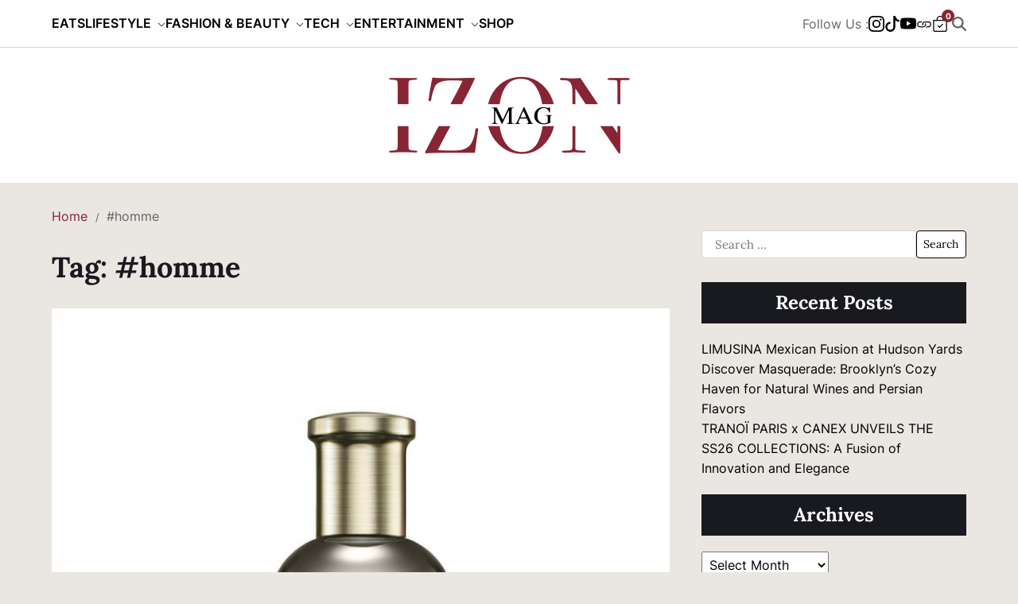

--- FILE ---
content_type: text/html; charset=UTF-8
request_url: https://izonmag.com/tag/homme/
body_size: 16858
content:
<!doctype html>
<html dir="ltr" lang="en-US" prefix="og: https://ogp.me/ns#">
<head>
	<meta charset="UTF-8">
	<meta name="viewport" content="width=device-width, initial-scale=1">
	<link rel="profile" href="https://gmpg.org/xfn/11">
	<title>IZON Mag</title>
	<title>#homme IZON Mag</title>
	<style>img:is([sizes="auto" i], [sizes^="auto," i]) { contain-intrinsic-size: 3000px 1500px }</style>
	
		<!-- All in One SEO 4.6.8.1 - aioseo.com -->
		<meta name="robots" content="max-image-preview:large" />
		<link rel="canonical" href="https://izonmag.com/tag/homme/" />
		<meta name="generator" content="All in One SEO (AIOSEO) 4.6.8.1" />
		<script type="application/ld+json" class="aioseo-schema">
			{"@context":"https:\/\/schema.org","@graph":[{"@type":"BreadcrumbList","@id":"https:\/\/izonmag.com\/tag\/homme\/#breadcrumblist","itemListElement":[{"@type":"ListItem","@id":"https:\/\/izonmag.com\/#listItem","position":1,"name":"Home","item":"https:\/\/izonmag.com\/","nextItem":"https:\/\/izonmag.com\/tag\/homme\/#listItem"},{"@type":"ListItem","@id":"https:\/\/izonmag.com\/tag\/homme\/#listItem","position":2,"name":"#homme","previousItem":"https:\/\/izonmag.com\/#listItem"}]},{"@type":"CollectionPage","@id":"https:\/\/izonmag.com\/tag\/homme\/#collectionpage","url":"https:\/\/izonmag.com\/tag\/homme\/","name":"#homme IZON Mag","inLanguage":"en-US","isPartOf":{"@id":"https:\/\/izonmag.com\/#website"},"breadcrumb":{"@id":"https:\/\/izonmag.com\/tag\/homme\/#breadcrumblist"}},{"@type":"Organization","@id":"https:\/\/izonmag.com\/#organization","name":"IZON MAG","url":"https:\/\/izonmag.com\/","logo":{"@type":"ImageObject","url":"https:\/\/izonmag.com\/wp-content\/uploads\/2024\/08\/cropped-IZON_REBRAND_LOGO2-scaled-1.png","@id":"https:\/\/izonmag.com\/tag\/homme\/#organizationLogo","width":308,"height":110},"image":{"@id":"https:\/\/izonmag.com\/tag\/homme\/#organizationLogo"}},{"@type":"WebSite","@id":"https:\/\/izonmag.com\/#website","url":"https:\/\/izonmag.com\/","name":"IZON MAG","inLanguage":"en-US","publisher":{"@id":"https:\/\/izonmag.com\/#organization"}}]}
		</script>
		<!-- All in One SEO -->

<link rel="alternate" type="application/rss+xml" title="IZON Mag &raquo; Feed" href="https://izonmag.com/feed/" />
<link rel="alternate" type="application/rss+xml" title="IZON Mag &raquo; Comments Feed" href="https://izonmag.com/comments/feed/" />
<link rel="alternate" type="application/rss+xml" title="IZON Mag &raquo; #homme Tag Feed" href="https://izonmag.com/tag/homme/feed/" />
		<!-- This site uses the Google Analytics by MonsterInsights plugin v9.11.1 - Using Analytics tracking - https://www.monsterinsights.com/ -->
							<script src="//www.googletagmanager.com/gtag/js?id=G-J3B0W59FCC"  data-cfasync="false" data-wpfc-render="false" async></script>
			<script data-cfasync="false" data-wpfc-render="false">
				var mi_version = '9.11.1';
				var mi_track_user = true;
				var mi_no_track_reason = '';
								var MonsterInsightsDefaultLocations = {"page_location":"https:\/\/izonmag.com\/tag\/homme\/"};
								if ( typeof MonsterInsightsPrivacyGuardFilter === 'function' ) {
					var MonsterInsightsLocations = (typeof MonsterInsightsExcludeQuery === 'object') ? MonsterInsightsPrivacyGuardFilter( MonsterInsightsExcludeQuery ) : MonsterInsightsPrivacyGuardFilter( MonsterInsightsDefaultLocations );
				} else {
					var MonsterInsightsLocations = (typeof MonsterInsightsExcludeQuery === 'object') ? MonsterInsightsExcludeQuery : MonsterInsightsDefaultLocations;
				}

								var disableStrs = [
										'ga-disable-G-J3B0W59FCC',
									];

				/* Function to detect opted out users */
				function __gtagTrackerIsOptedOut() {
					for (var index = 0; index < disableStrs.length; index++) {
						if (document.cookie.indexOf(disableStrs[index] + '=true') > -1) {
							return true;
						}
					}

					return false;
				}

				/* Disable tracking if the opt-out cookie exists. */
				if (__gtagTrackerIsOptedOut()) {
					for (var index = 0; index < disableStrs.length; index++) {
						window[disableStrs[index]] = true;
					}
				}

				/* Opt-out function */
				function __gtagTrackerOptout() {
					for (var index = 0; index < disableStrs.length; index++) {
						document.cookie = disableStrs[index] + '=true; expires=Thu, 31 Dec 2099 23:59:59 UTC; path=/';
						window[disableStrs[index]] = true;
					}
				}

				if ('undefined' === typeof gaOptout) {
					function gaOptout() {
						__gtagTrackerOptout();
					}
				}
								window.dataLayer = window.dataLayer || [];

				window.MonsterInsightsDualTracker = {
					helpers: {},
					trackers: {},
				};
				if (mi_track_user) {
					function __gtagDataLayer() {
						dataLayer.push(arguments);
					}

					function __gtagTracker(type, name, parameters) {
						if (!parameters) {
							parameters = {};
						}

						if (parameters.send_to) {
							__gtagDataLayer.apply(null, arguments);
							return;
						}

						if (type === 'event') {
														parameters.send_to = monsterinsights_frontend.v4_id;
							var hookName = name;
							if (typeof parameters['event_category'] !== 'undefined') {
								hookName = parameters['event_category'] + ':' + name;
							}

							if (typeof MonsterInsightsDualTracker.trackers[hookName] !== 'undefined') {
								MonsterInsightsDualTracker.trackers[hookName](parameters);
							} else {
								__gtagDataLayer('event', name, parameters);
							}
							
						} else {
							__gtagDataLayer.apply(null, arguments);
						}
					}

					__gtagTracker('js', new Date());
					__gtagTracker('set', {
						'developer_id.dZGIzZG': true,
											});
					if ( MonsterInsightsLocations.page_location ) {
						__gtagTracker('set', MonsterInsightsLocations);
					}
										__gtagTracker('config', 'G-J3B0W59FCC', {"forceSSL":"true"} );
										window.gtag = __gtagTracker;										(function () {
						/* https://developers.google.com/analytics/devguides/collection/analyticsjs/ */
						/* ga and __gaTracker compatibility shim. */
						var noopfn = function () {
							return null;
						};
						var newtracker = function () {
							return new Tracker();
						};
						var Tracker = function () {
							return null;
						};
						var p = Tracker.prototype;
						p.get = noopfn;
						p.set = noopfn;
						p.send = function () {
							var args = Array.prototype.slice.call(arguments);
							args.unshift('send');
							__gaTracker.apply(null, args);
						};
						var __gaTracker = function () {
							var len = arguments.length;
							if (len === 0) {
								return;
							}
							var f = arguments[len - 1];
							if (typeof f !== 'object' || f === null || typeof f.hitCallback !== 'function') {
								if ('send' === arguments[0]) {
									var hitConverted, hitObject = false, action;
									if ('event' === arguments[1]) {
										if ('undefined' !== typeof arguments[3]) {
											hitObject = {
												'eventAction': arguments[3],
												'eventCategory': arguments[2],
												'eventLabel': arguments[4],
												'value': arguments[5] ? arguments[5] : 1,
											}
										}
									}
									if ('pageview' === arguments[1]) {
										if ('undefined' !== typeof arguments[2]) {
											hitObject = {
												'eventAction': 'page_view',
												'page_path': arguments[2],
											}
										}
									}
									if (typeof arguments[2] === 'object') {
										hitObject = arguments[2];
									}
									if (typeof arguments[5] === 'object') {
										Object.assign(hitObject, arguments[5]);
									}
									if ('undefined' !== typeof arguments[1].hitType) {
										hitObject = arguments[1];
										if ('pageview' === hitObject.hitType) {
											hitObject.eventAction = 'page_view';
										}
									}
									if (hitObject) {
										action = 'timing' === arguments[1].hitType ? 'timing_complete' : hitObject.eventAction;
										hitConverted = mapArgs(hitObject);
										__gtagTracker('event', action, hitConverted);
									}
								}
								return;
							}

							function mapArgs(args) {
								var arg, hit = {};
								var gaMap = {
									'eventCategory': 'event_category',
									'eventAction': 'event_action',
									'eventLabel': 'event_label',
									'eventValue': 'event_value',
									'nonInteraction': 'non_interaction',
									'timingCategory': 'event_category',
									'timingVar': 'name',
									'timingValue': 'value',
									'timingLabel': 'event_label',
									'page': 'page_path',
									'location': 'page_location',
									'title': 'page_title',
									'referrer' : 'page_referrer',
								};
								for (arg in args) {
																		if (!(!args.hasOwnProperty(arg) || !gaMap.hasOwnProperty(arg))) {
										hit[gaMap[arg]] = args[arg];
									} else {
										hit[arg] = args[arg];
									}
								}
								return hit;
							}

							try {
								f.hitCallback();
							} catch (ex) {
							}
						};
						__gaTracker.create = newtracker;
						__gaTracker.getByName = newtracker;
						__gaTracker.getAll = function () {
							return [];
						};
						__gaTracker.remove = noopfn;
						__gaTracker.loaded = true;
						window['__gaTracker'] = __gaTracker;
					})();
									} else {
										console.log("");
					(function () {
						function __gtagTracker() {
							return null;
						}

						window['__gtagTracker'] = __gtagTracker;
						window['gtag'] = __gtagTracker;
					})();
									}
			</script>
							<!-- / Google Analytics by MonsterInsights -->
		<script>
window._wpemojiSettings = {"baseUrl":"https:\/\/s.w.org\/images\/core\/emoji\/16.0.1\/72x72\/","ext":".png","svgUrl":"https:\/\/s.w.org\/images\/core\/emoji\/16.0.1\/svg\/","svgExt":".svg","source":{"concatemoji":"https:\/\/izonmag.com\/wp-includes\/js\/wp-emoji-release.min.js?ver=6.8.3"}};
/*! This file is auto-generated */
!function(s,n){var o,i,e;function c(e){try{var t={supportTests:e,timestamp:(new Date).valueOf()};sessionStorage.setItem(o,JSON.stringify(t))}catch(e){}}function p(e,t,n){e.clearRect(0,0,e.canvas.width,e.canvas.height),e.fillText(t,0,0);var t=new Uint32Array(e.getImageData(0,0,e.canvas.width,e.canvas.height).data),a=(e.clearRect(0,0,e.canvas.width,e.canvas.height),e.fillText(n,0,0),new Uint32Array(e.getImageData(0,0,e.canvas.width,e.canvas.height).data));return t.every(function(e,t){return e===a[t]})}function u(e,t){e.clearRect(0,0,e.canvas.width,e.canvas.height),e.fillText(t,0,0);for(var n=e.getImageData(16,16,1,1),a=0;a<n.data.length;a++)if(0!==n.data[a])return!1;return!0}function f(e,t,n,a){switch(t){case"flag":return n(e,"\ud83c\udff3\ufe0f\u200d\u26a7\ufe0f","\ud83c\udff3\ufe0f\u200b\u26a7\ufe0f")?!1:!n(e,"\ud83c\udde8\ud83c\uddf6","\ud83c\udde8\u200b\ud83c\uddf6")&&!n(e,"\ud83c\udff4\udb40\udc67\udb40\udc62\udb40\udc65\udb40\udc6e\udb40\udc67\udb40\udc7f","\ud83c\udff4\u200b\udb40\udc67\u200b\udb40\udc62\u200b\udb40\udc65\u200b\udb40\udc6e\u200b\udb40\udc67\u200b\udb40\udc7f");case"emoji":return!a(e,"\ud83e\udedf")}return!1}function g(e,t,n,a){var r="undefined"!=typeof WorkerGlobalScope&&self instanceof WorkerGlobalScope?new OffscreenCanvas(300,150):s.createElement("canvas"),o=r.getContext("2d",{willReadFrequently:!0}),i=(o.textBaseline="top",o.font="600 32px Arial",{});return e.forEach(function(e){i[e]=t(o,e,n,a)}),i}function t(e){var t=s.createElement("script");t.src=e,t.defer=!0,s.head.appendChild(t)}"undefined"!=typeof Promise&&(o="wpEmojiSettingsSupports",i=["flag","emoji"],n.supports={everything:!0,everythingExceptFlag:!0},e=new Promise(function(e){s.addEventListener("DOMContentLoaded",e,{once:!0})}),new Promise(function(t){var n=function(){try{var e=JSON.parse(sessionStorage.getItem(o));if("object"==typeof e&&"number"==typeof e.timestamp&&(new Date).valueOf()<e.timestamp+604800&&"object"==typeof e.supportTests)return e.supportTests}catch(e){}return null}();if(!n){if("undefined"!=typeof Worker&&"undefined"!=typeof OffscreenCanvas&&"undefined"!=typeof URL&&URL.createObjectURL&&"undefined"!=typeof Blob)try{var e="postMessage("+g.toString()+"("+[JSON.stringify(i),f.toString(),p.toString(),u.toString()].join(",")+"));",a=new Blob([e],{type:"text/javascript"}),r=new Worker(URL.createObjectURL(a),{name:"wpTestEmojiSupports"});return void(r.onmessage=function(e){c(n=e.data),r.terminate(),t(n)})}catch(e){}c(n=g(i,f,p,u))}t(n)}).then(function(e){for(var t in e)n.supports[t]=e[t],n.supports.everything=n.supports.everything&&n.supports[t],"flag"!==t&&(n.supports.everythingExceptFlag=n.supports.everythingExceptFlag&&n.supports[t]);n.supports.everythingExceptFlag=n.supports.everythingExceptFlag&&!n.supports.flag,n.DOMReady=!1,n.readyCallback=function(){n.DOMReady=!0}}).then(function(){return e}).then(function(){var e;n.supports.everything||(n.readyCallback(),(e=n.source||{}).concatemoji?t(e.concatemoji):e.wpemoji&&e.twemoji&&(t(e.twemoji),t(e.wpemoji)))}))}((window,document),window._wpemojiSettings);
</script>
<style id='wp-emoji-styles-inline-css'>

	img.wp-smiley, img.emoji {
		display: inline !important;
		border: none !important;
		box-shadow: none !important;
		height: 1em !important;
		width: 1em !important;
		margin: 0 0.07em !important;
		vertical-align: -0.1em !important;
		background: none !important;
		padding: 0 !important;
	}
</style>
<link rel='stylesheet' id='wp-block-library-css' href='https://izonmag.com/wp-includes/css/dist/block-library/style.min.css?ver=6.8.3' media='all' />
<style id='wp-block-library-theme-inline-css'>
.wp-block-audio :where(figcaption){color:#555;font-size:13px;text-align:center}.is-dark-theme .wp-block-audio :where(figcaption){color:#ffffffa6}.wp-block-audio{margin:0 0 1em}.wp-block-code{border:1px solid #ccc;border-radius:4px;font-family:Menlo,Consolas,monaco,monospace;padding:.8em 1em}.wp-block-embed :where(figcaption){color:#555;font-size:13px;text-align:center}.is-dark-theme .wp-block-embed :where(figcaption){color:#ffffffa6}.wp-block-embed{margin:0 0 1em}.blocks-gallery-caption{color:#555;font-size:13px;text-align:center}.is-dark-theme .blocks-gallery-caption{color:#ffffffa6}:root :where(.wp-block-image figcaption){color:#555;font-size:13px;text-align:center}.is-dark-theme :root :where(.wp-block-image figcaption){color:#ffffffa6}.wp-block-image{margin:0 0 1em}.wp-block-pullquote{border-bottom:4px solid;border-top:4px solid;color:currentColor;margin-bottom:1.75em}.wp-block-pullquote cite,.wp-block-pullquote footer,.wp-block-pullquote__citation{color:currentColor;font-size:.8125em;font-style:normal;text-transform:uppercase}.wp-block-quote{border-left:.25em solid;margin:0 0 1.75em;padding-left:1em}.wp-block-quote cite,.wp-block-quote footer{color:currentColor;font-size:.8125em;font-style:normal;position:relative}.wp-block-quote:where(.has-text-align-right){border-left:none;border-right:.25em solid;padding-left:0;padding-right:1em}.wp-block-quote:where(.has-text-align-center){border:none;padding-left:0}.wp-block-quote.is-large,.wp-block-quote.is-style-large,.wp-block-quote:where(.is-style-plain){border:none}.wp-block-search .wp-block-search__label{font-weight:700}.wp-block-search__button{border:1px solid #ccc;padding:.375em .625em}:where(.wp-block-group.has-background){padding:1.25em 2.375em}.wp-block-separator.has-css-opacity{opacity:.4}.wp-block-separator{border:none;border-bottom:2px solid;margin-left:auto;margin-right:auto}.wp-block-separator.has-alpha-channel-opacity{opacity:1}.wp-block-separator:not(.is-style-wide):not(.is-style-dots){width:100px}.wp-block-separator.has-background:not(.is-style-dots){border-bottom:none;height:1px}.wp-block-separator.has-background:not(.is-style-wide):not(.is-style-dots){height:2px}.wp-block-table{margin:0 0 1em}.wp-block-table td,.wp-block-table th{word-break:normal}.wp-block-table :where(figcaption){color:#555;font-size:13px;text-align:center}.is-dark-theme .wp-block-table :where(figcaption){color:#ffffffa6}.wp-block-video :where(figcaption){color:#555;font-size:13px;text-align:center}.is-dark-theme .wp-block-video :where(figcaption){color:#ffffffa6}.wp-block-video{margin:0 0 1em}:root :where(.wp-block-template-part.has-background){margin-bottom:0;margin-top:0;padding:1.25em 2.375em}
</style>
<style id='classic-theme-styles-inline-css'>
/*! This file is auto-generated */
.wp-block-button__link{color:#fff;background-color:#32373c;border-radius:9999px;box-shadow:none;text-decoration:none;padding:calc(.667em + 2px) calc(1.333em + 2px);font-size:1.125em}.wp-block-file__button{background:#32373c;color:#fff;text-decoration:none}
</style>
<link rel='stylesheet' id='wc-block-vendors-style-css' href='https://izonmag.com/wp-content/plugins/woocommerce/packages/woocommerce-blocks/build/vendors-style.css?ver=3.6.0' media='all' />
<link rel='stylesheet' id='wc-block-style-css' href='https://izonmag.com/wp-content/plugins/woocommerce/packages/woocommerce-blocks/build/style.css?ver=3.6.0' media='all' />
<style id='global-styles-inline-css'>
:root{--wp--preset--aspect-ratio--square: 1;--wp--preset--aspect-ratio--4-3: 4/3;--wp--preset--aspect-ratio--3-4: 3/4;--wp--preset--aspect-ratio--3-2: 3/2;--wp--preset--aspect-ratio--2-3: 2/3;--wp--preset--aspect-ratio--16-9: 16/9;--wp--preset--aspect-ratio--9-16: 9/16;--wp--preset--color--black: #000000;--wp--preset--color--cyan-bluish-gray: #abb8c3;--wp--preset--color--white: #ffffff;--wp--preset--color--pale-pink: #f78da7;--wp--preset--color--vivid-red: #cf2e2e;--wp--preset--color--luminous-vivid-orange: #ff6900;--wp--preset--color--luminous-vivid-amber: #fcb900;--wp--preset--color--light-green-cyan: #7bdcb5;--wp--preset--color--vivid-green-cyan: #00d084;--wp--preset--color--pale-cyan-blue: #8ed1fc;--wp--preset--color--vivid-cyan-blue: #0693e3;--wp--preset--color--vivid-purple: #9b51e0;--wp--preset--gradient--vivid-cyan-blue-to-vivid-purple: linear-gradient(135deg,rgba(6,147,227,1) 0%,rgb(155,81,224) 100%);--wp--preset--gradient--light-green-cyan-to-vivid-green-cyan: linear-gradient(135deg,rgb(122,220,180) 0%,rgb(0,208,130) 100%);--wp--preset--gradient--luminous-vivid-amber-to-luminous-vivid-orange: linear-gradient(135deg,rgba(252,185,0,1) 0%,rgba(255,105,0,1) 100%);--wp--preset--gradient--luminous-vivid-orange-to-vivid-red: linear-gradient(135deg,rgba(255,105,0,1) 0%,rgb(207,46,46) 100%);--wp--preset--gradient--very-light-gray-to-cyan-bluish-gray: linear-gradient(135deg,rgb(238,238,238) 0%,rgb(169,184,195) 100%);--wp--preset--gradient--cool-to-warm-spectrum: linear-gradient(135deg,rgb(74,234,220) 0%,rgb(151,120,209) 20%,rgb(207,42,186) 40%,rgb(238,44,130) 60%,rgb(251,105,98) 80%,rgb(254,248,76) 100%);--wp--preset--gradient--blush-light-purple: linear-gradient(135deg,rgb(255,206,236) 0%,rgb(152,150,240) 100%);--wp--preset--gradient--blush-bordeaux: linear-gradient(135deg,rgb(254,205,165) 0%,rgb(254,45,45) 50%,rgb(107,0,62) 100%);--wp--preset--gradient--luminous-dusk: linear-gradient(135deg,rgb(255,203,112) 0%,rgb(199,81,192) 50%,rgb(65,88,208) 100%);--wp--preset--gradient--pale-ocean: linear-gradient(135deg,rgb(255,245,203) 0%,rgb(182,227,212) 50%,rgb(51,167,181) 100%);--wp--preset--gradient--electric-grass: linear-gradient(135deg,rgb(202,248,128) 0%,rgb(113,206,126) 100%);--wp--preset--gradient--midnight: linear-gradient(135deg,rgb(2,3,129) 0%,rgb(40,116,252) 100%);--wp--preset--font-size--small: 13px;--wp--preset--font-size--medium: 20px;--wp--preset--font-size--large: 36px;--wp--preset--font-size--x-large: 42px;--wp--preset--spacing--20: 0.44rem;--wp--preset--spacing--30: 0.67rem;--wp--preset--spacing--40: 1rem;--wp--preset--spacing--50: 1.5rem;--wp--preset--spacing--60: 2.25rem;--wp--preset--spacing--70: 3.38rem;--wp--preset--spacing--80: 5.06rem;--wp--preset--shadow--natural: 6px 6px 9px rgba(0, 0, 0, 0.2);--wp--preset--shadow--deep: 12px 12px 50px rgba(0, 0, 0, 0.4);--wp--preset--shadow--sharp: 6px 6px 0px rgba(0, 0, 0, 0.2);--wp--preset--shadow--outlined: 6px 6px 0px -3px rgba(255, 255, 255, 1), 6px 6px rgba(0, 0, 0, 1);--wp--preset--shadow--crisp: 6px 6px 0px rgba(0, 0, 0, 1);}:where(.is-layout-flex){gap: 0.5em;}:where(.is-layout-grid){gap: 0.5em;}body .is-layout-flex{display: flex;}.is-layout-flex{flex-wrap: wrap;align-items: center;}.is-layout-flex > :is(*, div){margin: 0;}body .is-layout-grid{display: grid;}.is-layout-grid > :is(*, div){margin: 0;}:where(.wp-block-columns.is-layout-flex){gap: 2em;}:where(.wp-block-columns.is-layout-grid){gap: 2em;}:where(.wp-block-post-template.is-layout-flex){gap: 1.25em;}:where(.wp-block-post-template.is-layout-grid){gap: 1.25em;}.has-black-color{color: var(--wp--preset--color--black) !important;}.has-cyan-bluish-gray-color{color: var(--wp--preset--color--cyan-bluish-gray) !important;}.has-white-color{color: var(--wp--preset--color--white) !important;}.has-pale-pink-color{color: var(--wp--preset--color--pale-pink) !important;}.has-vivid-red-color{color: var(--wp--preset--color--vivid-red) !important;}.has-luminous-vivid-orange-color{color: var(--wp--preset--color--luminous-vivid-orange) !important;}.has-luminous-vivid-amber-color{color: var(--wp--preset--color--luminous-vivid-amber) !important;}.has-light-green-cyan-color{color: var(--wp--preset--color--light-green-cyan) !important;}.has-vivid-green-cyan-color{color: var(--wp--preset--color--vivid-green-cyan) !important;}.has-pale-cyan-blue-color{color: var(--wp--preset--color--pale-cyan-blue) !important;}.has-vivid-cyan-blue-color{color: var(--wp--preset--color--vivid-cyan-blue) !important;}.has-vivid-purple-color{color: var(--wp--preset--color--vivid-purple) !important;}.has-black-background-color{background-color: var(--wp--preset--color--black) !important;}.has-cyan-bluish-gray-background-color{background-color: var(--wp--preset--color--cyan-bluish-gray) !important;}.has-white-background-color{background-color: var(--wp--preset--color--white) !important;}.has-pale-pink-background-color{background-color: var(--wp--preset--color--pale-pink) !important;}.has-vivid-red-background-color{background-color: var(--wp--preset--color--vivid-red) !important;}.has-luminous-vivid-orange-background-color{background-color: var(--wp--preset--color--luminous-vivid-orange) !important;}.has-luminous-vivid-amber-background-color{background-color: var(--wp--preset--color--luminous-vivid-amber) !important;}.has-light-green-cyan-background-color{background-color: var(--wp--preset--color--light-green-cyan) !important;}.has-vivid-green-cyan-background-color{background-color: var(--wp--preset--color--vivid-green-cyan) !important;}.has-pale-cyan-blue-background-color{background-color: var(--wp--preset--color--pale-cyan-blue) !important;}.has-vivid-cyan-blue-background-color{background-color: var(--wp--preset--color--vivid-cyan-blue) !important;}.has-vivid-purple-background-color{background-color: var(--wp--preset--color--vivid-purple) !important;}.has-black-border-color{border-color: var(--wp--preset--color--black) !important;}.has-cyan-bluish-gray-border-color{border-color: var(--wp--preset--color--cyan-bluish-gray) !important;}.has-white-border-color{border-color: var(--wp--preset--color--white) !important;}.has-pale-pink-border-color{border-color: var(--wp--preset--color--pale-pink) !important;}.has-vivid-red-border-color{border-color: var(--wp--preset--color--vivid-red) !important;}.has-luminous-vivid-orange-border-color{border-color: var(--wp--preset--color--luminous-vivid-orange) !important;}.has-luminous-vivid-amber-border-color{border-color: var(--wp--preset--color--luminous-vivid-amber) !important;}.has-light-green-cyan-border-color{border-color: var(--wp--preset--color--light-green-cyan) !important;}.has-vivid-green-cyan-border-color{border-color: var(--wp--preset--color--vivid-green-cyan) !important;}.has-pale-cyan-blue-border-color{border-color: var(--wp--preset--color--pale-cyan-blue) !important;}.has-vivid-cyan-blue-border-color{border-color: var(--wp--preset--color--vivid-cyan-blue) !important;}.has-vivid-purple-border-color{border-color: var(--wp--preset--color--vivid-purple) !important;}.has-vivid-cyan-blue-to-vivid-purple-gradient-background{background: var(--wp--preset--gradient--vivid-cyan-blue-to-vivid-purple) !important;}.has-light-green-cyan-to-vivid-green-cyan-gradient-background{background: var(--wp--preset--gradient--light-green-cyan-to-vivid-green-cyan) !important;}.has-luminous-vivid-amber-to-luminous-vivid-orange-gradient-background{background: var(--wp--preset--gradient--luminous-vivid-amber-to-luminous-vivid-orange) !important;}.has-luminous-vivid-orange-to-vivid-red-gradient-background{background: var(--wp--preset--gradient--luminous-vivid-orange-to-vivid-red) !important;}.has-very-light-gray-to-cyan-bluish-gray-gradient-background{background: var(--wp--preset--gradient--very-light-gray-to-cyan-bluish-gray) !important;}.has-cool-to-warm-spectrum-gradient-background{background: var(--wp--preset--gradient--cool-to-warm-spectrum) !important;}.has-blush-light-purple-gradient-background{background: var(--wp--preset--gradient--blush-light-purple) !important;}.has-blush-bordeaux-gradient-background{background: var(--wp--preset--gradient--blush-bordeaux) !important;}.has-luminous-dusk-gradient-background{background: var(--wp--preset--gradient--luminous-dusk) !important;}.has-pale-ocean-gradient-background{background: var(--wp--preset--gradient--pale-ocean) !important;}.has-electric-grass-gradient-background{background: var(--wp--preset--gradient--electric-grass) !important;}.has-midnight-gradient-background{background: var(--wp--preset--gradient--midnight) !important;}.has-small-font-size{font-size: var(--wp--preset--font-size--small) !important;}.has-medium-font-size{font-size: var(--wp--preset--font-size--medium) !important;}.has-large-font-size{font-size: var(--wp--preset--font-size--large) !important;}.has-x-large-font-size{font-size: var(--wp--preset--font-size--x-large) !important;}
:where(.wp-block-post-template.is-layout-flex){gap: 1.25em;}:where(.wp-block-post-template.is-layout-grid){gap: 1.25em;}
:where(.wp-block-columns.is-layout-flex){gap: 2em;}:where(.wp-block-columns.is-layout-grid){gap: 2em;}
:root :where(.wp-block-pullquote){font-size: 1.5em;line-height: 1.6;}
</style>
<link rel='stylesheet' id='contact-form-7-css' href='https://izonmag.com/wp-content/plugins/contact-form-7/includes/css/styles.css?ver=5.3' media='all' />
<link rel='stylesheet' id='woocommerce-layout-css' href='https://izonmag.com/wp-content/plugins/woocommerce/assets/css/woocommerce-layout.css?ver=4.7.4' media='all' />
<link rel='stylesheet' id='woocommerce-smallscreen-css' href='https://izonmag.com/wp-content/plugins/woocommerce/assets/css/woocommerce-smallscreen.css?ver=4.7.4' media='only screen and (max-width: 768px)' />
<link rel='stylesheet' id='woocommerce-general-css' href='https://izonmag.com/wp-content/plugins/woocommerce/assets/css/woocommerce.css?ver=4.7.4' media='all' />
<style id='woocommerce-inline-inline-css'>
.woocommerce form .form-row .required { visibility: visible; }
</style>
<link rel='stylesheet' id='fontawesome-css-4-css' href='https://izonmag.com/wp-content/plugins/wp-font-awesome/font-awesome/css/font-awesome.min.css?ver=1.7.6' media='all' />
<link rel='stylesheet' id='fontawesome-css-5-css' href='https://izonmag.com/wp-content/plugins/wp-font-awesome/font-awesome/css/fontawesome-all.min.css?ver=1.7.6' media='all' />
<link rel='stylesheet' id='swiper-css' href='https://izonmag.com/wp-content/themes/blogmarks/assets/library/swiper/swiper-bundle.min.css?ver=6.8.3' media='all' />
<link rel='stylesheet' id='blogmarks-style-css' href='https://izonmag.com/wp-content/themes/blogmarks/style.css?ver=1.0.4' media='all' />
<style id='blogmarks-style-inline-css'>
:root {--global--color-accent:#892534;}:root {--site--link-color:#000000;}:root {--site--link-color-hover:#892534;}:root {--global--color-btn-hover-bg:#892534;}:root {--global--color-progressbar:#892534;}:root {--global--color-breadcrumb:#892534;}.site-offcanvas-model {background-color:#eae6e1;}:root {--site--below-header-color:#892534;}.site-banner-init { --swiper-pagination-bg-color:rgba(137,37,52,0.8);}:root {--site--offcanvas-icon-color:#0a0a0a;}:root {--site--base-text-color-menu-hover-border:#892534;}:root {--site--base-text-color-menu-active-border:#892534;}:root {--site--base-text-color-menu-desc:#892534;}:root {--global--color-sub-menu-hover:#892534;}:root {--global--color-sub-menu-desc:#000000;}:root {--site--scroll-top-background:#894f58;}:root {--site--scroll-top-background-hover:#892534;}:root {--font-headings:'Lora', serif;}
.site-grid-widget{--meta-font-size:1.1rem;--cat-font-size:1.2rem}.site-grid-widget .entry-summary{position:relative;z-index:1}.site-grid-widget .entry-title{font-size:var(--site--font-size-small)}.site-fullwidth-widgetarea .site-grid-widget .entry-title{font-size:var(--site--font-size-medium)}.site-grid-widget .entry-categories a{font-size:var(--cat-font-size)}.footer-widgetarea .site-grid-widget .col{width:100%}@media (min-width: 1000px){.blogmarks-secondary-column .site-grid-widget .row{--wpintf-gutter-x:1.4rem;--wpintf-gutter-y:2rem}.blogmarks-secondary-column .site-grid-widget :not(.blogmarks-grid-2) .col{width:100%}}
</style>
<link rel='stylesheet' id='blogmarks-google-fonts-css' href='https://izonmag.com/wp-content/fonts/f1a368253d0fd7e2be1c03514b7e996c.css' media='all' />
<link rel='stylesheet' id='blogmarks-woocommerce-style-css' href='https://izonmag.com/wp-content/themes/blogmarks/assets/interface/css/woocommerce.min.css?ver=1.0.4' media='all' />
<style id='blogmarks-woocommerce-style-inline-css'>
:root {--global--color-woo-accent:#892534;}
@font-face {
				font-family: "star";
				src: url("https://izonmag.com/wp-content/plugins/woocommerce/assets/fonts/star.eot");
				src: url("https://izonmag.com/wp-content/plugins/woocommerce/assets/fonts/star.eot?#iefix") format("embedded-opentype"),
					url("https://izonmag.com/wp-content/plugins/woocommerce/assets/fonts/star.woff") format("woff"),
					url("https://izonmag.com/wp-content/plugins/woocommerce/assets/fonts/star.ttf") format("truetype"),
					url("https://izonmag.com/wp-content/plugins/woocommerce/assets/fonts/star.svg#star") format("svg");
				font-weight: normal;
				font-style: normal;
			}
</style>
<link rel='stylesheet' id='blogmarks-preloader-style-css' href='https://izonmag.com/wp-content/themes/blogmarks/assets/interface/css/preloader-style-1.css?ver=6.8.3' media='all' />
<link rel='stylesheet' id='newsletter-css' href='https://izonmag.com/wp-content/plugins/newsletter/style.css?ver=8.4.7' media='all' />
<link rel='stylesheet' id='newsletter-popup-css' href='https://izonmag.com/wp-content/plugins/newsletter/subscription/assets/popup.css?ver=8.4.7' media='all' />
<script>if (document.location.protocol != "https:") {document.location = document.URL.replace(/^http:/i, "https:");}</script><script src="https://izonmag.com/wp-content/plugins/google-analytics-for-wordpress/assets/js/frontend-gtag.min.js?ver=9.11.1" id="monsterinsights-frontend-script-js" async data-wp-strategy="async"></script>
<script data-cfasync="false" data-wpfc-render="false" id='monsterinsights-frontend-script-js-extra'>var monsterinsights_frontend = {"js_events_tracking":"true","download_extensions":"doc,pdf,ppt,zip,xls,docx,pptx,xlsx","inbound_paths":"[]","home_url":"https:\/\/izonmag.com","hash_tracking":"false","v4_id":"G-J3B0W59FCC"};</script>
<script src="https://izonmag.com/wp-includes/js/jquery/jquery.min.js?ver=3.7.1" id="jquery-core-js"></script>
<script src="https://izonmag.com/wp-includes/js/jquery/jquery-migrate.min.js?ver=3.4.1" id="jquery-migrate-js"></script>
<script src="https://izonmag.com/wp-content/plugins/flowpaper-lite-pdf-flipbook/assets/lity/lity.min.js" id="lity-js-js"></script>
<link rel="https://api.w.org/" href="https://izonmag.com/wp-json/" /><link rel="alternate" title="JSON" type="application/json" href="https://izonmag.com/wp-json/wp/v2/tags/602" /><link rel="EditURI" type="application/rsd+xml" title="RSD" href="https://izonmag.com/xmlrpc.php?rsd" />
<meta name="generator" content="WordPress 6.8.3" />
<meta name="generator" content="WooCommerce 4.7.4" />
	<noscript><style>.woocommerce-product-gallery{ opacity: 1 !important; }</style></noscript>
	<style id="custom-background-css">
body.custom-background { background-color: #eae6e1; }
</style>
	<link rel="icon" href="https://izonmag.com/wp-content/uploads/2020/09/cropped-unnamed-32x32.jpg" sizes="32x32" />
<link rel="icon" href="https://izonmag.com/wp-content/uploads/2020/09/cropped-unnamed-192x192.jpg" sizes="192x192" />
<link rel="apple-touch-icon" href="https://izonmag.com/wp-content/uploads/2020/09/cropped-unnamed-180x180.jpg" />
<meta name="msapplication-TileImage" content="https://izonmag.com/wp-content/uploads/2020/09/cropped-unnamed-270x270.jpg" />
</head>

<body data-rsssl=1 class="archive tag tag-homme tag-602 custom-background wp-custom-logo wp-embed-responsive wp-theme-blogmarks theme-blogmarks woocommerce-no-js hfeed has-affix-navbar header_style_2 has-sidebar right-sidebar has-title-line-hover woocommerce-active">



<div id="page" class="site">

	<div id="blogmarks-progress-bar" class="top"></div>
	<a class="skip-link screen-reader-text" href="#site-content-wrapper">Skip to content</a>

	
	

<div class="site-header-block site-header-navbar affix-navbar contains-border-bottom">
		<div class="site-wrapper">
			<div class="site-header-wrapper site-navbar-wrapper">

						<div class="site-offcanvas-menu hide-on-desktop">
			<button class="toggle toggle-canvas-modal toggle-offcanvas-menu" data-modal=".site-offcanvas-model" data-body-class="showing-offcanvas-modal" data-focus=".site-offcanvas-close" aria-expanded="false">
				<span class="off-canvas-bars">
					<span class="bar-one"></span>
					<span class="bar-two"></span>
				</span>
				<span class="toggle-text screen-reader-text">
					Off Canvas				</span>
			</button>
		</div>
				<div id="site-navigation" class="main-navigation left-aligned-menu">
			
							<nav class="primary-menu-wrapper" aria-label="Primary">
					<ul class="primary-menu reset-list-style em-uppercase-primary-menu">
					<li id="menu-item-7513" class="menu-item menu-item-type-taxonomy menu-item-object-category menu-item-7513"><a href="https://izonmag.com/category/food/">EATS</a></li>
<li id="menu-item-3527" class="menu-item menu-item-type-taxonomy menu-item-object-category menu-item-has-children menu-item-3527"><a href="https://izonmag.com/category/lifestyle/">LIFESTYLE<span class="icon"><svg class="svg-icon" aria-hidden="true" role="img" focusable="false" xmlns="http://www.w3.org/2000/svg" width="16" height="16" viewBox="0 0 16 16"><path d="M1.646 4.646a.5.5 0 0 1 .708 0L8 10.293l5.646-5.647a.5.5 0 0 1 .708.708l-6 6a.5.5 0 0 1-.708 0l-6-6a.5.5 0 0 1 0-.708" /></svg></span></a>
<ul class="sub-menu">
	<li id="menu-item-3743" class="menu-item menu-item-type-taxonomy menu-item-object-category menu-item-3743"><a href="https://izonmag.com/category/lifestyle/travel-tea/">THE TRAVEL TEA</a></li>
	<li id="menu-item-3740" class="menu-item menu-item-type-taxonomy menu-item-object-category menu-item-3740"><a href="https://izonmag.com/category/lifestyle/fitness/">FITNESS</a></li>
</ul>
</li>
<li id="menu-item-3524" class="menu-item menu-item-type-taxonomy menu-item-object-category menu-item-has-children menu-item-3524"><a href="https://izonmag.com/category/fashion/">FASHION &#038; BEAUTY<span class="icon"><svg class="svg-icon" aria-hidden="true" role="img" focusable="false" xmlns="http://www.w3.org/2000/svg" width="16" height="16" viewBox="0 0 16 16"><path d="M1.646 4.646a.5.5 0 0 1 .708 0L8 10.293l5.646-5.647a.5.5 0 0 1 .708.708l-6 6a.5.5 0 0 1-.708 0l-6-6a.5.5 0 0 1 0-.708" /></svg></span></a>
<ul class="sub-menu">
	<li id="menu-item-3757" class="menu-item menu-item-type-taxonomy menu-item-object-category menu-item-3757"><a href="https://izonmag.com/category/fashion/izon-style-forecast-of-the-week/">IZON STYLE</a></li>
	<li id="menu-item-3756" class="menu-item menu-item-type-taxonomy menu-item-object-category menu-item-3756"><a href="https://izonmag.com/category/fashion/footwear/">FOOTWEAR</a></li>
	<li id="menu-item-3752" class="menu-item menu-item-type-taxonomy menu-item-object-category menu-item-3752"><a href="https://izonmag.com/category/beauty/skincare-101/">SKINCARE</a></li>
	<li id="menu-item-3749" class="menu-item menu-item-type-taxonomy menu-item-object-category menu-item-3749"><a href="https://izonmag.com/category/beauty/grooming-guy-guide/">THE GROOMING GUY</a></li>
	<li id="menu-item-3755" class="menu-item menu-item-type-taxonomy menu-item-object-category menu-item-3755"><a href="https://izonmag.com/category/fashion/fashion-week/">FASHION WEEK</a></li>
</ul>
</li>
<li id="menu-item-3529" class="menu-item menu-item-type-taxonomy menu-item-object-category menu-item-has-children menu-item-3529"><a href="https://izonmag.com/category/tech/">TECH<span class="icon"><svg class="svg-icon" aria-hidden="true" role="img" focusable="false" xmlns="http://www.w3.org/2000/svg" width="16" height="16" viewBox="0 0 16 16"><path d="M1.646 4.646a.5.5 0 0 1 .708 0L8 10.293l5.646-5.647a.5.5 0 0 1 .708.708l-6 6a.5.5 0 0 1-.708 0l-6-6a.5.5 0 0 1 0-.708" /></svg></span></a>
<ul class="sub-menu">
	<li id="menu-item-3737" class="menu-item menu-item-type-taxonomy menu-item-object-category menu-item-3737"><a href="https://izonmag.com/category/tech/tech-tribe/">TECH TRIBE</a></li>
</ul>
</li>
<li id="menu-item-3742" class="menu-item menu-item-type-taxonomy menu-item-object-category menu-item-has-children menu-item-3742"><a href="https://izonmag.com/category/lifestyle/izon-entertainment/">ENTERTAINMENT<span class="icon"><svg class="svg-icon" aria-hidden="true" role="img" focusable="false" xmlns="http://www.w3.org/2000/svg" width="16" height="16" viewBox="0 0 16 16"><path d="M1.646 4.646a.5.5 0 0 1 .708 0L8 10.293l5.646-5.647a.5.5 0 0 1 .708.708l-6 6a.5.5 0 0 1-.708 0l-6-6a.5.5 0 0 1 0-.708" /></svg></span></a>
<ul class="sub-menu">
	<li id="menu-item-3739" class="menu-item menu-item-type-taxonomy menu-item-object-category menu-item-3739"><a href="https://izonmag.com/category/lifestyle/events/">EVENTS</a></li>
</ul>
</li>
<li id="menu-item-3827" class="menu-item menu-item-type-post_type menu-item-object-page menu-item-3827"><a href="https://izonmag.com/shop/">SHOP</a></li>
					</ul>
				</nav><!-- .primary-menu-wrapper -->
					</div>
				<div class="site-branding hide-on-desktop">
								<div class="site-logo">
						<a href="https://izonmag.com/" class="custom-logo-link" rel="home"><img width="308" height="110" src="https://izonmag.com/wp-content/uploads/2024/08/cropped-IZON_REBRAND_LOGO2-scaled-1.png" class="custom-logo" alt="IZON Mag" decoding="async" srcset="https://izonmag.com/wp-content/uploads/2024/08/cropped-IZON_REBRAND_LOGO2-scaled-1.png 308w, https://izonmag.com/wp-content/uploads/2024/08/cropped-IZON_REBRAND_LOGO2-scaled-1-300x107.png 300w" sizes="(max-width: 308px) 100vw, 308px" /></a>					</div>
							</div>
		
				<div class="secondary-navigation site-secondary-nav">
								<div class="site-social-nav">
									<div class="site-social-label">
						Follow Us :					</div>
								<div class="menu-social-media-container"><ul id="menu-social-media" class=" reset-list-style site-social-icons style_1 as_color theme_color"><li id="menu-item-6983" class="menu-item menu-item-type-custom menu-item-object-custom menu-item-6983"><a href="https://www.instagram.com/izonmagazine/"><svg class="svg-icon" aria-hidden="true" role="img" focusable="false" xmlns="http://www.w3.org/2000/svg" width="16" height="16" viewBox="0 0 16 16"><path fill="currentColor" d="M8 0C5.829 0 5.556.01 4.703.048 3.85.088 3.269.222 2.76.42a3.9 3.9 0 0 0-1.417.923A3.9 3.9 0 0 0 .42 2.76C.222 3.268.087 3.85.048 4.7.01 5.555 0 5.827 0 8.001c0 2.172.01 2.444.048 3.297.04.852.174 1.433.372 1.942.205.526.478.972.923 1.417.444.445.89.719 1.416.923.51.198 1.09.333 1.942.372C5.555 15.99 5.827 16 8 16s2.444-.01 3.298-.048c.851-.04 1.434-.174 1.943-.372a3.9 3.9 0 0 0 1.416-.923c.445-.445.718-.891.923-1.417.197-.509.332-1.09.372-1.942C15.99 10.445 16 10.173 16 8s-.01-2.445-.048-3.299c-.04-.851-.175-1.433-.372-1.941a3.9 3.9 0 0 0-.923-1.417A3.9 3.9 0 0 0 13.24.42c-.51-.198-1.092-.333-1.943-.372C10.443.01 10.172 0 7.998 0zm-.717 1.442h.718c2.136 0 2.389.007 3.232.046.78.035 1.204.166 1.486.275.373.145.64.319.92.599s.453.546.598.92c.11.281.24.705.275 1.485.039.843.047 1.096.047 3.231s-.008 2.389-.047 3.232c-.035.78-.166 1.203-.275 1.485a2.5 2.5 0 0 1-.599.919c-.28.28-.546.453-.92.598-.28.11-.704.24-1.485.276-.843.038-1.096.047-3.232.047s-2.39-.009-3.233-.047c-.78-.036-1.203-.166-1.485-.276a2.5 2.5 0 0 1-.92-.598 2.5 2.5 0 0 1-.6-.92c-.109-.281-.24-.705-.275-1.485-.038-.843-.046-1.096-.046-3.233s.008-2.388.046-3.231c.036-.78.166-1.204.276-1.486.145-.373.319-.64.599-.92s.546-.453.92-.598c.282-.11.705-.24 1.485-.276.738-.034 1.024-.044 2.515-.045zm4.988 1.328a.96.96 0 1 0 0 1.92.96.96 0 0 0 0-1.92m-4.27 1.122a4.109 4.109 0 1 0 0 8.217 4.109 4.109 0 0 0 0-8.217m0 1.441a2.667 2.667 0 1 1 0 5.334 2.667 2.667 0 0 1 0-5.334" /></svg><span class="screen-reader-text">Instagram</span></a></li>
<li id="menu-item-6987" class="menu-item menu-item-type-custom menu-item-object-custom menu-item-6987"><a href="https://www.tiktok.com/@izonmag"><svg class="svg-icon" aria-hidden="true" role="img" focusable="false" xmlns="http://www.w3.org/2000/svg" width="16" height="16" viewBox="0 0 16 16"><path fill="currentColor" d="M9 0h1.98c.144.715.54 1.617 1.235 2.512C12.895 3.389 13.797 4 15 4v2c-1.753 0-3.07-.814-4-1.829V11a5 5 0 1 1-5-5v2a3 3 0 1 0 3 3z" /></svg><span class="screen-reader-text">TikTok</span></a></li>
<li id="menu-item-6988" class="menu-item menu-item-type-custom menu-item-object-custom menu-item-6988"><a href="https://www.youtube.com/@izonmag"><svg class="svg-icon" aria-hidden="true" role="img" focusable="false" xmlns="http://www.w3.org/2000/svg" width="16" height="16" viewBox="0 0 16 16"><path fill="currentColor" d="M8.051 1.999h.089c.822.003 4.987.033 6.11.335a2.01 2.01 0 0 1 1.415 1.42c.101.38.172.883.22 1.402l.01.104.022.26.008.104c.065.914.073 1.77.074 1.957v.075c-.001.194-.01 1.108-.082 2.06l-.008.105-.009.104c-.05.572-.124 1.14-.235 1.558a2.01 2.01 0 0 1-1.415 1.42c-1.16.312-5.569.334-6.18.335h-.142c-.309 0-1.587-.006-2.927-.052l-.17-.006-.087-.004-.171-.007-.171-.007c-1.11-.049-2.167-.128-2.654-.26a2.01 2.01 0 0 1-1.415-1.419c-.111-.417-.185-.986-.235-1.558L.09 9.82l-.008-.104A31 31 0 0 1 0 7.68v-.123c.002-.215.01-.958.064-1.778l.007-.103.003-.052.008-.104.022-.26.01-.104c.048-.519.119-1.023.22-1.402a2.01 2.01 0 0 1 1.415-1.42c.487-.13 1.544-.21 2.654-.26l.17-.007.172-.006.086-.003.171-.007A100 100 0 0 1 7.858 2zM6.4 5.209v4.818l4.157-2.408z" /></svg><span class="screen-reader-text">Youtube</span></a></li>
<li id="menu-item-7015" class="menu-item menu-item-type-post_type menu-item-object-page menu-item-7015"><a href="https://izonmag.com/newsletter/"><svg class="svg-icon" aria-hidden="true" role="img" focusable="false" xmlns="http://www.w3.org/2000/svg" width="16" height="16" viewBox="0 0 16 16"><path d="M6.354 5.5H4a3 3 0 0 0 0 6h3a3 3 0 0 0 2.83-4H9c-.086 0-.17.01-.25.031A2 2 0 0 1 7 10.5H4a2 2 0 1 1 0-4h1.535c.218-.376.495-.714.82-1z" /><path d="M9 5.5a3 3 0 0 0-2.83 4h1.098A2 2 0 0 1 9 6.5h3a2 2 0 1 1 0 4h-1.535a4.02 4.02 0 0 1-.82 1H12a3 3 0 1 0 0-6H9z" /></svg><span class="screen-reader-text">Newsletter</span></a></li>
</ul></div>			</div>
					<ul id="site-header-cart" class="blogmarks-cart site-header-cart reset-list-style" aria-hidden="true">
			<li class="">
						<a class="cart-contents" href="javascript:void(0)">
			<svg class="svg-icon" aria-hidden="true" role="img" focusable="false" xmlns="http://www.w3.org/2000/svg" width="20" height="20" viewBox="0 0 16 16"><path fill="currentColor" d="M10.854 8.146a.5.5 0 0 1 0 .708l-3 3a.5.5 0 0 1-.708 0l-1.5-1.5a.5.5 0 0 1 .708-.708L7.5 10.793l2.646-2.647a.5.5 0 0 1 .708 0z" /><path fill="currentColor" d="M8 1a2.5 2.5 0 0 1 2.5 2.5V4h-5v-.5A2.5 2.5 0 0 1 8 1zm3.5 3v-.5a3.5 3.5 0 1 0-7 0V4H1v10a2 2 0 0 0 2 2h10a2 2 0 0 0 2-2V4h-3.5zM2 5h12v9a1 1 0 0 1-1 1H3a1 1 0 0 1-1-1V5z" /></svg>			<span class="blogmarks-woo-counter">0</span>
		</a>
					</li>
			<li>
				<div class="widget woocommerce widget_shopping_cart"><div class="widget_shopping_cart_content"></div></div>			</li>
		</ul>
					<div class="site-search-toggle">
                <button class="toggle site-button-search" aria-expanded="false" aria-controls="site-header-search">
                    <span class="screen-reader-text">Search</span>
                    <svg class="svg-icon" aria-hidden="true" role="img" focusable="false" xmlns="http://www.w3.org/2000/svg" width="20" height="20" viewBox="0 0 512 512"><path fill="currentColor" d="M416 208c0 45.9-14.9 88.3-40 122.7L502.6 457.4c12.5 12.5 12.5 32.8 0 45.3s-32.8 12.5-45.3 0L330.7 376c-34.4 25.2-76.8 40-122.7 40C93.1 416 0 322.9 0 208S93.1 0 208 0S416 93.1 416 208zM208 352a144 144 0 1 0 0-288 144 144 0 1 0 0 288z"></path></svg>                </button>
			</div>
			                    				</div>

			</div>


			
		</div>
</div>
<header id="masthead" class="site-header-block site-header-masthead" role="banner" >
		<div class="site-wrapper">
			<div class="site-header-wrapper site-masthead-wrapper centered has-text-align-center">

                
<div class="site-branding">

			<div class="site-logo">
			<a href="https://izonmag.com/" class="custom-logo-link" rel="home"><img width="308" height="110" src="https://izonmag.com/wp-content/uploads/2024/08/cropped-IZON_REBRAND_LOGO2-scaled-1.png" class="custom-logo" alt="IZON Mag" decoding="async" srcset="https://izonmag.com/wp-content/uploads/2024/08/cropped-IZON_REBRAND_LOGO2-scaled-1.png 308w, https://izonmag.com/wp-content/uploads/2024/08/cropped-IZON_REBRAND_LOGO2-scaled-1-300x107.png 300w" sizes="(max-width: 308px) 100vw, 308px" /></a>		</div>
				<h1 class="screen-reader-text"><a href="https://izonmag.com/">IZON Mag</a></h1>
		
	</div><!-- .site-branding -->

							</div>
		</div> <!-- .wrapper -->
</header>


	
	<div id="site-content-wrapper">

	<main id="site-content" role="main" class="site-wrapper wide-max-width">

	<div id="primary" class="content-area" data-template="archive_style_1">

		<div class="site-sticky-components">

			<div class="site-breadcrumb-trails"><div role="navigation" aria-label="Breadcrumbs" class="breadcrumb-trail breadcrumbs" itemprop="breadcrumb"><div class="reset-list-style"><ul class="trail-items" itemscope itemtype="http://schema.org/BreadcrumbList"><meta name="numberOfItems" content="2" /><meta name="itemListOrder" content="Ascending" /><li itemprop="itemListElement" itemscope itemtype="http://schema.org/ListItem" class="trail-item trail-begin"><a href="https://izonmag.com/" rel="home" itemprop="item"><span itemprop="name">Home</span></a><meta itemprop="position" content="1" /></li><li itemprop="itemListElement" itemscope itemtype="http://schema.org/ListItem" class="trail-item trail-end"><span itemprop="item"><span itemprop="name">#homme</span></span><meta itemprop="position" content="2" /></li></ul></div></div></div>			
			
				<header class="page-header">
					<h1 class="page-title">Tag: <span>#homme</span></h1>				</header><!-- .page-header -->

				<div class="site-archive-style site-archive_style_1">
	<article id="archive-post-6201" class="site-archive-post post-6201 post type-post status-publish format-standard has-post-thumbnail hentry category-grooming-guy-guide tag-aaprocky tag-boss tag-calvinklein tag-cologan tag-fragrance tag-gucciguily tag-homme tag-masculinity tag-mensselfcare tag-omnipotent tag-orveda tag-scent tag-serum tag-skincare tag-wellness">

		<div class="blogmarks-article-block-wrapper">
			
							<div class="entry-image image-hover-animate image-hover-zoom">
					<a href="https://izonmag.com/coty-luxurys-fall-men-fragrance-skincare/">
												<img width="640" height="640" src="https://izonmag.com/wp-content/uploads/2023/10/HUGO-BOSS-BOSS-BOTTLED-EDP-100ML_BOTTLE-768x768.jpg" class="attachment-medium_large size-medium_large wp-post-image" alt="Fall Men Luxury’s Fragrance &#038; Skincare" decoding="async" fetchpriority="high" srcset="https://izonmag.com/wp-content/uploads/2023/10/HUGO-BOSS-BOSS-BOTTLED-EDP-100ML_BOTTLE-768x768.jpg 768w, https://izonmag.com/wp-content/uploads/2023/10/HUGO-BOSS-BOSS-BOTTLED-EDP-100ML_BOTTLE-300x300.jpg 300w, https://izonmag.com/wp-content/uploads/2023/10/HUGO-BOSS-BOSS-BOTTLED-EDP-100ML_BOTTLE-100x100.jpg 100w, https://izonmag.com/wp-content/uploads/2023/10/HUGO-BOSS-BOSS-BOTTLED-EDP-100ML_BOTTLE-600x600.jpg 600w, https://izonmag.com/wp-content/uploads/2023/10/HUGO-BOSS-BOSS-BOTTLED-EDP-100ML_BOTTLE-150x150.jpg 150w, https://izonmag.com/wp-content/uploads/2023/10/HUGO-BOSS-BOSS-BOTTLED-EDP-100ML_BOTTLE.jpg 1000w" sizes="(max-width: 640px) 100vw, 640px" />					</a>
				</div>
			
			<div class="entry-summary">

				<header class="entry-header">
					        <div class="entry-categories style_3 cat-color-none">
                            <span class="screen-reader-text">Categories</span>
                        <a href="https://izonmag.com/category/beauty/grooming-guy-guide/" rel="category tag">GROOMING GUY GUIDE</a>        </div><!-- .entry-categories -->
							<h2 class="entry-title entry-title-medium title-line-clamp ">
						<a href="https://izonmag.com/coty-luxurys-fall-men-fragrance-skincare/">Fall Men Luxury’s Fragrance &#038; Skincare</a>
					</h2>
															<ul class="entry-meta entry-meta-list">
											<li class="meta-list-item post-author">

								By <a href="https://izonmag.com/author/izonteam/" class="text-decoration-reset">Toni Mitchell</a>
						</li>
												<li class="meta-list-item post-date">

								<svg class="svg-icon" aria-hidden="true" role="img" focusable="false" xmlns="http://www.w3.org/2000/svg" width="20" height="20" viewBox="0 0 43 40"><path d="M43 7.938v27.355C43 37.891 40.902 40 38.32 40H4.68C2.098 40 0 37.89 0 35.293V7.938a4.673 4.673 0 0 1 4.68-4.68h3.957V1.086C8.637.488 9.12 0 9.715 0c.594 0 1.082.488 1.082 1.086v2.172h22.039V1.086C32.836.488 33.32 0 33.914 0c.594 0 1.078.488 1.078 1.086v2.172h3.328A4.673 4.673 0 0 1 43 7.938Zm-2.16 7.355H2.16v20a2.534 2.534 0 0 0 2.52 2.535h33.64c1.395 0 2.52-1.14 2.52-2.535Zm0-2.172V7.937a2.51 2.51 0 0 0-2.52-2.507h-3.328v1.6c0 .598-.484 1.086-1.078 1.086a1.084 1.084 0 0 1-1.078-1.086v-1.6h-22.04v1.6c0 .598-.487 1.086-1.081 1.086A1.084 1.084 0 0 1 8.637 7.03v-1.6H4.68a2.506 2.506 0 0 0-2.52 2.508v5.183Zm0 0" /></svg>								October 8, 2023
						</li>
						
				</ul>
													</header>

				<div class="entry-excerpt">
					<p>BOSS Bottled Elixir On the 25th&nbsp;anniversary of a fragrance icon, the original BOSS Bottled Eau de Toilette, BOSS Fragrances is unveiling its latest launch:&nbsp;BOSS&hellip;</p>
				</div>

                                    <a href="https://izonmag.com/coty-luxurys-fall-men-fragrance-skincare/" class="blogmarks-btn-link style_3">
                        Read More                    </a>
                
				
			</div>
			
		</div>

	</article><!-- #post-6201 -->

	</div><!-- .site-archive-style --><div class="blogmarks-nav-pagination center-aligned-pagination">
	</div>

		</div>

	</div><!-- #primary -->

					<div id="secondary" class="site-widgetarea site-general-widgetarea wpintf-sidebar-widget-style_1 site-section-title-style_5 site-section-title-align-center" role="complementary">
					<aside class="widget-area site-sticky-components">
						<div id="search-2" class="widget blogmarks-widget widget_search"><div class="widget-content"><form role="search" method="get" class="search-form" action="https://izonmag.com/">
				<label>
					<span class="screen-reader-text">Search for:</span>
					<input type="search" class="search-field" placeholder="Search &hellip;" value="" name="s" />
				</label>
				<input type="submit" class="search-submit" value="Search" />
			</form></div></div>
		<div id="recent-posts-2" class="widget blogmarks-widget widget_recent_entries"><div class="widget-content">
		<div class="widget-title-wrapper"><h2 class="widget-title"><span>Recent Posts</span></h2></div>
		<ul>
											<li>
					<a href="https://izonmag.com/limusina-mexican-fusion-at-hudson-yards/">LIMUSINA Mexican Fusion at Hudson Yards</a>
									</li>
											<li>
					<a href="https://izonmag.com/discover-masquerade-brooklyns-cozy-haven-for-natural-wines-and-persian-flavors/">Discover Masquerade: Brooklyn’s Cozy Haven for Natural Wines and Persian Flavors</a>
									</li>
											<li>
					<a href="https://izonmag.com/tranoi-paris-x-canex-unveils-the-ss26-collections-a-fusion-of-innovation-and-elegance/">TRANOÏ PARIS x CANEX UNVEILS THE SS26 COLLECTIONS: A Fusion of Innovation and Elegance</a>
									</li>
					</ul>

		</div></div><div id="archives-2" class="widget blogmarks-widget widget_archive"><div class="widget-content"><div class="widget-title-wrapper"><h2 class="widget-title"><span>Archives</span></h2></div>		<label class="screen-reader-text" for="archives-dropdown-2">Archives</label>
		<select id="archives-dropdown-2" name="archive-dropdown">
			
			<option value="">Select Month</option>
				<option value='https://izonmag.com/2025/12/'> December 2025 </option>
	<option value='https://izonmag.com/2025/10/'> October 2025 </option>
	<option value='https://izonmag.com/2025/09/'> September 2025 </option>
	<option value='https://izonmag.com/2025/08/'> August 2025 </option>
	<option value='https://izonmag.com/2025/07/'> July 2025 </option>
	<option value='https://izonmag.com/2025/06/'> June 2025 </option>
	<option value='https://izonmag.com/2025/05/'> May 2025 </option>
	<option value='https://izonmag.com/2025/04/'> April 2025 </option>
	<option value='https://izonmag.com/2025/03/'> March 2025 </option>
	<option value='https://izonmag.com/2025/02/'> February 2025 </option>
	<option value='https://izonmag.com/2025/01/'> January 2025 </option>
	<option value='https://izonmag.com/2024/12/'> December 2024 </option>
	<option value='https://izonmag.com/2024/11/'> November 2024 </option>
	<option value='https://izonmag.com/2024/10/'> October 2024 </option>
	<option value='https://izonmag.com/2024/09/'> September 2024 </option>
	<option value='https://izonmag.com/2024/08/'> August 2024 </option>
	<option value='https://izonmag.com/2024/07/'> July 2024 </option>
	<option value='https://izonmag.com/2024/06/'> June 2024 </option>
	<option value='https://izonmag.com/2024/05/'> May 2024 </option>
	<option value='https://izonmag.com/2024/04/'> April 2024 </option>
	<option value='https://izonmag.com/2024/03/'> March 2024 </option>
	<option value='https://izonmag.com/2024/02/'> February 2024 </option>
	<option value='https://izonmag.com/2024/01/'> January 2024 </option>
	<option value='https://izonmag.com/2023/12/'> December 2023 </option>
	<option value='https://izonmag.com/2023/11/'> November 2023 </option>
	<option value='https://izonmag.com/2023/10/'> October 2023 </option>
	<option value='https://izonmag.com/2023/09/'> September 2023 </option>
	<option value='https://izonmag.com/2023/08/'> August 2023 </option>
	<option value='https://izonmag.com/2023/07/'> July 2023 </option>
	<option value='https://izonmag.com/2023/06/'> June 2023 </option>
	<option value='https://izonmag.com/2023/05/'> May 2023 </option>
	<option value='https://izonmag.com/2023/04/'> April 2023 </option>
	<option value='https://izonmag.com/2023/03/'> March 2023 </option>
	<option value='https://izonmag.com/2023/02/'> February 2023 </option>
	<option value='https://izonmag.com/2023/01/'> January 2023 </option>

		</select>

			<script>
(function() {
	var dropdown = document.getElementById( "archives-dropdown-2" );
	function onSelectChange() {
		if ( dropdown.options[ dropdown.selectedIndex ].value !== '' ) {
			document.location.href = this.options[ this.selectedIndex ].value;
		}
	}
	dropdown.onchange = onSelectChange;
})();
</script>
</div></div><div id="block-13" class="widget blogmarks-widget widget_block widget_text"><div class="widget-content">
<p></p>
</div></div>					</aside>
				</div>
				
</main><!-- #site-content-->




    <div class="site-credit-area contains-border-top">
		<div class="site-wrapper">
			<div class="footer-bottomarea">

				<div class="footer-credits">
					<div class="footer-copyright">
						Copyright © 2026 IZON Ltd.					</div><!-- .footer-copyright -->


				</div>
					
									<div class="site-footer-menu footer-social-menu">
						<div class="footer-navigation"><ul id="menu-social-media-1" class=" reset-list-style site-social-icons style_1 as_color theme_color"><li class="menu-item menu-item-type-custom menu-item-object-custom menu-item-6983"><a href="https://www.instagram.com/izonmagazine/"><svg class="svg-icon" aria-hidden="true" role="img" focusable="false" xmlns="http://www.w3.org/2000/svg" width="16" height="16" viewBox="0 0 16 16"><path fill="currentColor" d="M8 0C5.829 0 5.556.01 4.703.048 3.85.088 3.269.222 2.76.42a3.9 3.9 0 0 0-1.417.923A3.9 3.9 0 0 0 .42 2.76C.222 3.268.087 3.85.048 4.7.01 5.555 0 5.827 0 8.001c0 2.172.01 2.444.048 3.297.04.852.174 1.433.372 1.942.205.526.478.972.923 1.417.444.445.89.719 1.416.923.51.198 1.09.333 1.942.372C5.555 15.99 5.827 16 8 16s2.444-.01 3.298-.048c.851-.04 1.434-.174 1.943-.372a3.9 3.9 0 0 0 1.416-.923c.445-.445.718-.891.923-1.417.197-.509.332-1.09.372-1.942C15.99 10.445 16 10.173 16 8s-.01-2.445-.048-3.299c-.04-.851-.175-1.433-.372-1.941a3.9 3.9 0 0 0-.923-1.417A3.9 3.9 0 0 0 13.24.42c-.51-.198-1.092-.333-1.943-.372C10.443.01 10.172 0 7.998 0zm-.717 1.442h.718c2.136 0 2.389.007 3.232.046.78.035 1.204.166 1.486.275.373.145.64.319.92.599s.453.546.598.92c.11.281.24.705.275 1.485.039.843.047 1.096.047 3.231s-.008 2.389-.047 3.232c-.035.78-.166 1.203-.275 1.485a2.5 2.5 0 0 1-.599.919c-.28.28-.546.453-.92.598-.28.11-.704.24-1.485.276-.843.038-1.096.047-3.232.047s-2.39-.009-3.233-.047c-.78-.036-1.203-.166-1.485-.276a2.5 2.5 0 0 1-.92-.598 2.5 2.5 0 0 1-.6-.92c-.109-.281-.24-.705-.275-1.485-.038-.843-.046-1.096-.046-3.233s.008-2.388.046-3.231c.036-.78.166-1.204.276-1.486.145-.373.319-.64.599-.92s.546-.453.92-.598c.282-.11.705-.24 1.485-.276.738-.034 1.024-.044 2.515-.045zm4.988 1.328a.96.96 0 1 0 0 1.92.96.96 0 0 0 0-1.92m-4.27 1.122a4.109 4.109 0 1 0 0 8.217 4.109 4.109 0 0 0 0-8.217m0 1.441a2.667 2.667 0 1 1 0 5.334 2.667 2.667 0 0 1 0-5.334" /></svg><span class="screen-reader-text">Instagram</span></a></li>
<li class="menu-item menu-item-type-custom menu-item-object-custom menu-item-6987"><a href="https://www.tiktok.com/@izonmag"><svg class="svg-icon" aria-hidden="true" role="img" focusable="false" xmlns="http://www.w3.org/2000/svg" width="16" height="16" viewBox="0 0 16 16"><path fill="currentColor" d="M9 0h1.98c.144.715.54 1.617 1.235 2.512C12.895 3.389 13.797 4 15 4v2c-1.753 0-3.07-.814-4-1.829V11a5 5 0 1 1-5-5v2a3 3 0 1 0 3 3z" /></svg><span class="screen-reader-text">TikTok</span></a></li>
<li class="menu-item menu-item-type-custom menu-item-object-custom menu-item-6988"><a href="https://www.youtube.com/@izonmag"><svg class="svg-icon" aria-hidden="true" role="img" focusable="false" xmlns="http://www.w3.org/2000/svg" width="16" height="16" viewBox="0 0 16 16"><path fill="currentColor" d="M8.051 1.999h.089c.822.003 4.987.033 6.11.335a2.01 2.01 0 0 1 1.415 1.42c.101.38.172.883.22 1.402l.01.104.022.26.008.104c.065.914.073 1.77.074 1.957v.075c-.001.194-.01 1.108-.082 2.06l-.008.105-.009.104c-.05.572-.124 1.14-.235 1.558a2.01 2.01 0 0 1-1.415 1.42c-1.16.312-5.569.334-6.18.335h-.142c-.309 0-1.587-.006-2.927-.052l-.17-.006-.087-.004-.171-.007-.171-.007c-1.11-.049-2.167-.128-2.654-.26a2.01 2.01 0 0 1-1.415-1.419c-.111-.417-.185-.986-.235-1.558L.09 9.82l-.008-.104A31 31 0 0 1 0 7.68v-.123c.002-.215.01-.958.064-1.778l.007-.103.003-.052.008-.104.022-.26.01-.104c.048-.519.119-1.023.22-1.402a2.01 2.01 0 0 1 1.415-1.42c.487-.13 1.544-.21 2.654-.26l.17-.007.172-.006.086-.003.171-.007A100 100 0 0 1 7.858 2zM6.4 5.209v4.818l4.157-2.408z" /></svg><span class="screen-reader-text">Youtube</span></a></li>
<li class="menu-item menu-item-type-post_type menu-item-object-page menu-item-7015"><a href="https://izonmag.com/newsletter/"><svg class="svg-icon" aria-hidden="true" role="img" focusable="false" xmlns="http://www.w3.org/2000/svg" width="16" height="16" viewBox="0 0 16 16"><path d="M6.354 5.5H4a3 3 0 0 0 0 6h3a3 3 0 0 0 2.83-4H9c-.086 0-.17.01-.25.031A2 2 0 0 1 7 10.5H4a2 2 0 1 1 0-4h1.535c.218-.376.495-.714.82-1z" /><path d="M9 5.5a3 3 0 0 0-2.83 4h1.098A2 2 0 0 1 9 6.5h3a2 2 0 1 1 0 4h-1.535a4.02 4.02 0 0 1-.82 1H12a3 3 0 1 0 0-6H9z" /></svg><span class="screen-reader-text">Newsletter</span></a></li>
</ul></div>					</div>
				
									<div class="site-footer-menu footer-nav-menu">
						<div class="footer-navigation"><ul id="menu-footer" class="blogmarks-footer-menu reset-list-style"><li id="menu-item-4124" class="menu-item menu-item-type-post_type menu-item-object-page menu-item-4124"><a href="https://izonmag.com/privacy-notice/">PRIVACY NOTICE</a></li>
<li id="menu-item-3612" class="menu-item menu-item-type-post_type menu-item-object-page menu-item-3612"><a href="https://izonmag.com/about-izon-magazine/">ABOUT US</a></li>
<li id="menu-item-6984" class="menu-item menu-item-type-post_type menu-item-object-page menu-item-6984"><a href="https://izonmag.com/jobs/">CAREERS</a></li>
<li id="menu-item-3798" class="menu-item menu-item-type-post_type menu-item-object-page menu-item-3798"><a href="https://izonmag.com/contact-izon-magazine/">CONTACT US</a></li>
</ul></div>					</div>
				
			</div>
		</div>
	</div>



	<button type="button" class="scroll-to-top floating-scroll-to-top right">
		<svg class="svg-icon" aria-hidden="true" role="img" focusable="false" xmlns="http://www.w3.org/2000/svg" width="16" height="16" viewBox="0 0 16 16"><path fill="currentColor" d="M7.646 4.646a.5.5 0 0 1 .708 0l6 6a.5.5 0 0 1-.708.708L8 5.707l-5.646 5.647a.5.5 0 0 1-.708-.708z" /></svg>	</button>
		</div><!-- #site-content-wrapper -->
</div><!-- #page -->


<div class="site-canvas-modal site-offcanvas-model" role="dialog" aria-modal="true" aria-label="Offcanvas">
	<div class="site-canvas-header">
					<div class="blogmarks-offcanvas-logo">
				<img src="https://izonmag.com/wp-content/uploads/2024/08/IZON_REBRAND_LOGO2-offcanvas.png">
			</div>
					<button class="close-canvas-modal site-offcanvas-close toggle">
			<span class="screen-reader-text">Close Off Canvas</span>
			<svg class="svg-icon" aria-hidden="true" role="img" focusable="false" xmlns="http://www.w3.org/2000/svg" width="24" height="24" viewBox="0 0 24 24"><path fill="currentColor" d="m12 10.93 5.719-5.72c.146-.146.339-.219.531-.219.404 0 .75.324.75.749 0 .193-.073.385-.219.532l-5.72 5.719 5.719 5.719c.147.147.22.339.22.531 0 .427-.349.75-.75.75-.192 0-.385-.073-.531-.219l-5.719-5.719-5.719 5.719c-.146.146-.339.219-.531.219-.401 0-.75-.323-.75-.75 0-.192.073-.384.22-.531l5.719-5.719-5.72-5.719c-.146-.147-.219-.339-.219-.532 0-.425.346-.749.75-.749.192 0 .385.073.531.219z" /></svg>		</button>
	</div>
		<div class="site-widgetarea site-general-widgetarea site-offcanvas-widgetarea  site-section-title-style_9 site-section-title-align-left">
				<nav aria-label="Mobile" role="navigation">
			<ul id="blogmarks-mobile-nav" class="site-responsive-menu reset-list-style">
				<li class="menu-item menu-item-type-taxonomy menu-item-object-category menu-item-7513"><div class="ancestor-wrapper"><a href="https://izonmag.com/category/food/">EATS</a></div><!-- .ancestor-wrapper --></li>
<li class="menu-item menu-item-type-taxonomy menu-item-object-category menu-item-has-children menu-item-3527"><div class="ancestor-wrapper"><a href="https://izonmag.com/category/lifestyle/">LIFESTYLE</a><button class="toggle sub-menu-toggle" data-toggle-target=".site-responsive-menu .menu-item-3527 > .sub-menu" data-toggle-type="slidetoggle" data-toggle-duration="250" aria-expanded="false"><span class="screen-reader-text">Show sub menu</span><svg class="svg-icon" aria-hidden="true" role="img" focusable="false" xmlns="http://www.w3.org/2000/svg" width="16" height="16" viewBox="0 0 16 16"><path d="M1.646 4.646a.5.5 0 0 1 .708 0L8 10.293l5.646-5.647a.5.5 0 0 1 .708.708l-6 6a.5.5 0 0 1-.708 0l-6-6a.5.5 0 0 1 0-.708" /></svg></button></div><!-- .ancestor-wrapper -->
<ul class="sub-menu">
	<li class="menu-item menu-item-type-taxonomy menu-item-object-category menu-item-3743"><div class="ancestor-wrapper"><a href="https://izonmag.com/category/lifestyle/travel-tea/">THE TRAVEL TEA</a></div><!-- .ancestor-wrapper --></li>
	<li class="menu-item menu-item-type-taxonomy menu-item-object-category menu-item-3740"><div class="ancestor-wrapper"><a href="https://izonmag.com/category/lifestyle/fitness/">FITNESS</a></div><!-- .ancestor-wrapper --></li>
</ul>
</li>
<li class="menu-item menu-item-type-taxonomy menu-item-object-category menu-item-has-children menu-item-3524"><div class="ancestor-wrapper"><a href="https://izonmag.com/category/fashion/">FASHION &#038; BEAUTY</a><button class="toggle sub-menu-toggle" data-toggle-target=".site-responsive-menu .menu-item-3524 > .sub-menu" data-toggle-type="slidetoggle" data-toggle-duration="250" aria-expanded="false"><span class="screen-reader-text">Show sub menu</span><svg class="svg-icon" aria-hidden="true" role="img" focusable="false" xmlns="http://www.w3.org/2000/svg" width="16" height="16" viewBox="0 0 16 16"><path d="M1.646 4.646a.5.5 0 0 1 .708 0L8 10.293l5.646-5.647a.5.5 0 0 1 .708.708l-6 6a.5.5 0 0 1-.708 0l-6-6a.5.5 0 0 1 0-.708" /></svg></button></div><!-- .ancestor-wrapper -->
<ul class="sub-menu">
	<li class="menu-item menu-item-type-taxonomy menu-item-object-category menu-item-3757"><div class="ancestor-wrapper"><a href="https://izonmag.com/category/fashion/izon-style-forecast-of-the-week/">IZON STYLE</a></div><!-- .ancestor-wrapper --></li>
	<li class="menu-item menu-item-type-taxonomy menu-item-object-category menu-item-3756"><div class="ancestor-wrapper"><a href="https://izonmag.com/category/fashion/footwear/">FOOTWEAR</a></div><!-- .ancestor-wrapper --></li>
	<li class="menu-item menu-item-type-taxonomy menu-item-object-category menu-item-3752"><div class="ancestor-wrapper"><a href="https://izonmag.com/category/beauty/skincare-101/">SKINCARE</a></div><!-- .ancestor-wrapper --></li>
	<li class="menu-item menu-item-type-taxonomy menu-item-object-category menu-item-3749"><div class="ancestor-wrapper"><a href="https://izonmag.com/category/beauty/grooming-guy-guide/">THE GROOMING GUY</a></div><!-- .ancestor-wrapper --></li>
	<li class="menu-item menu-item-type-taxonomy menu-item-object-category menu-item-3755"><div class="ancestor-wrapper"><a href="https://izonmag.com/category/fashion/fashion-week/">FASHION WEEK</a></div><!-- .ancestor-wrapper --></li>
</ul>
</li>
<li class="menu-item menu-item-type-taxonomy menu-item-object-category menu-item-has-children menu-item-3529"><div class="ancestor-wrapper"><a href="https://izonmag.com/category/tech/">TECH</a><button class="toggle sub-menu-toggle" data-toggle-target=".site-responsive-menu .menu-item-3529 > .sub-menu" data-toggle-type="slidetoggle" data-toggle-duration="250" aria-expanded="false"><span class="screen-reader-text">Show sub menu</span><svg class="svg-icon" aria-hidden="true" role="img" focusable="false" xmlns="http://www.w3.org/2000/svg" width="16" height="16" viewBox="0 0 16 16"><path d="M1.646 4.646a.5.5 0 0 1 .708 0L8 10.293l5.646-5.647a.5.5 0 0 1 .708.708l-6 6a.5.5 0 0 1-.708 0l-6-6a.5.5 0 0 1 0-.708" /></svg></button></div><!-- .ancestor-wrapper -->
<ul class="sub-menu">
	<li class="menu-item menu-item-type-taxonomy menu-item-object-category menu-item-3737"><div class="ancestor-wrapper"><a href="https://izonmag.com/category/tech/tech-tribe/">TECH TRIBE</a></div><!-- .ancestor-wrapper --></li>
</ul>
</li>
<li class="menu-item menu-item-type-taxonomy menu-item-object-category menu-item-has-children menu-item-3742"><div class="ancestor-wrapper"><a href="https://izonmag.com/category/lifestyle/izon-entertainment/">ENTERTAINMENT</a><button class="toggle sub-menu-toggle" data-toggle-target=".site-responsive-menu .menu-item-3742 > .sub-menu" data-toggle-type="slidetoggle" data-toggle-duration="250" aria-expanded="false"><span class="screen-reader-text">Show sub menu</span><svg class="svg-icon" aria-hidden="true" role="img" focusable="false" xmlns="http://www.w3.org/2000/svg" width="16" height="16" viewBox="0 0 16 16"><path d="M1.646 4.646a.5.5 0 0 1 .708 0L8 10.293l5.646-5.647a.5.5 0 0 1 .708.708l-6 6a.5.5 0 0 1-.708 0l-6-6a.5.5 0 0 1 0-.708" /></svg></button></div><!-- .ancestor-wrapper -->
<ul class="sub-menu">
	<li class="menu-item menu-item-type-taxonomy menu-item-object-category menu-item-3739"><div class="ancestor-wrapper"><a href="https://izonmag.com/category/lifestyle/events/">EVENTS</a></div><!-- .ancestor-wrapper --></li>
</ul>
</li>
<li class="menu-item menu-item-type-post_type menu-item-object-page menu-item-3827"><div class="ancestor-wrapper"><a href="https://izonmag.com/shop/">SHOP</a></div><!-- .ancestor-wrapper --></li>
			</ul>
		</nav>
			</div>
</div>
<div class="site-canvas-modal site-search-model">
    <div class="site-wrapper">
        <div id="site-header-search" class="search-panel-wrapper">
            <form role="search" aria-label="Search for:" method="get" class="search-form" action="https://izonmag.com/">
				<label>
					<span class="screen-reader-text">Search for:</span>
					<input type="search" class="search-field" placeholder="Search &hellip;" value="" name="s" />
				</label>
				<input type="submit" class="search-submit" value="Search" />
			</form>            <button class="toggle site-search-close">
                <span class="screen-reader-text">
                    Close search                </span>
                <svg class="svg-icon" aria-hidden="true" role="img" focusable="false" xmlns="http://www.w3.org/2000/svg" width="24" height="24" viewBox="0 0 24 24"><path fill="currentColor" d="m12 10.93 5.719-5.72c.146-.146.339-.219.531-.219.404 0 .75.324.75.749 0 .193-.073.385-.219.532l-5.72 5.719 5.719 5.719c.147.147.22.339.22.531 0 .427-.349.75-.75.75-.192 0-.385-.073-.531-.219l-5.719-5.719-5.719 5.719c-.146.146-.339.219-.531.219-.401 0-.75-.323-.75-.75 0-.192.073-.384.22-.531l5.719-5.719-5.72-5.719c-.146-.147-.219-.339-.219-.532 0-.425.346-.749.75-.749.192 0 .385.073.531.219z" /></svg>            </button><!-- .search-toggle -->
        </div>
    </div>
</div> <!-- site-search-model -->

<script type="speculationrules">
{"prefetch":[{"source":"document","where":{"and":[{"href_matches":"\/*"},{"not":{"href_matches":["\/wp-*.php","\/wp-admin\/*","\/wp-content\/uploads\/*","\/wp-content\/*","\/wp-content\/plugins\/*","\/wp-content\/themes\/blogmarks\/*","\/*\\?(.+)"]}},{"not":{"selector_matches":"a[rel~=\"nofollow\"]"}},{"not":{"selector_matches":".no-prefetch, .no-prefetch a"}}]},"eagerness":"conservative"}]}
</script>
	<script type="text/javascript">
		(function () {
			var c = document.body.className;
			c = c.replace(/woocommerce-no-js/, 'woocommerce-js');
			document.body.className = c;
		})()
	</script>
	<script id="contact-form-7-js-extra">
var wpcf7 = {"apiSettings":{"root":"https:\/\/izonmag.com\/wp-json\/contact-form-7\/v1","namespace":"contact-form-7\/v1"}};
</script>
<script src="https://izonmag.com/wp-content/plugins/contact-form-7/includes/js/scripts.js?ver=5.3" id="contact-form-7-js"></script>
<script src="https://izonmag.com/wp-content/plugins/woocommerce/assets/js/jquery-blockui/jquery.blockUI.min.js?ver=2.70" id="jquery-blockui-js"></script>
<script id="wc-add-to-cart-js-extra">
var wc_add_to_cart_params = {"ajax_url":"\/wp-admin\/admin-ajax.php","wc_ajax_url":"\/?wc-ajax=%%endpoint%%","i18n_view_cart":"View cart","cart_url":"https:\/\/izonmag.com\/cart\/","is_cart":"","cart_redirect_after_add":"no"};
</script>
<script src="https://izonmag.com/wp-content/plugins/woocommerce/assets/js/frontend/add-to-cart.min.js?ver=4.7.4" id="wc-add-to-cart-js"></script>
<script src="https://izonmag.com/wp-content/plugins/woocommerce/assets/js/js-cookie/js.cookie.min.js?ver=2.1.4" id="js-cookie-js"></script>
<script id="woocommerce-js-extra">
var woocommerce_params = {"ajax_url":"\/wp-admin\/admin-ajax.php","wc_ajax_url":"\/?wc-ajax=%%endpoint%%"};
</script>
<script src="https://izonmag.com/wp-content/plugins/woocommerce/assets/js/frontend/woocommerce.min.js?ver=4.7.4" id="woocommerce-js"></script>
<script id="wc-cart-fragments-js-extra">
var wc_cart_fragments_params = {"ajax_url":"\/wp-admin\/admin-ajax.php","wc_ajax_url":"\/?wc-ajax=%%endpoint%%","cart_hash_key":"wc_cart_hash_99328c4d40812f2c4e84502e677370b4","fragment_name":"wc_fragments_99328c4d40812f2c4e84502e677370b4","request_timeout":"5000"};
</script>
<script src="https://izonmag.com/wp-content/plugins/woocommerce/assets/js/frontend/cart-fragments.min.js?ver=4.7.4" id="wc-cart-fragments-js"></script>
<script src="https://izonmag.com/wp-content/themes/blogmarks/assets/library/swiper/swiper-bundle.min.js?ver=1.0.4" id="swiper-js"></script>
<script id="blogmarks-script-js-extra">
var BlogmarksVars = {"load_post_nonce":"9d26e6096e","ajaxurl":"https:\/\/izonmag.com\/wp-admin\/admin-ajax.php","query_vars":"{\"tag\":\"homme\",\"error\":\"\",\"m\":\"\",\"p\":0,\"post_parent\":\"\",\"subpost\":\"\",\"subpost_id\":\"\",\"attachment\":\"\",\"attachment_id\":0,\"name\":\"\",\"pagename\":\"\",\"page_id\":0,\"second\":\"\",\"minute\":\"\",\"hour\":\"\",\"day\":0,\"monthnum\":0,\"year\":0,\"w\":0,\"category_name\":\"\",\"cat\":\"\",\"tag_id\":602,\"author\":\"\",\"author_name\":\"\",\"feed\":\"\",\"tb\":\"\",\"paged\":0,\"meta_key\":\"\",\"meta_value\":\"\",\"preview\":\"\",\"s\":\"\",\"sentence\":\"\",\"title\":\"\",\"fields\":\"all\",\"menu_order\":\"\",\"embed\":\"\",\"category__in\":[],\"category__not_in\":[],\"category__and\":[],\"post__in\":[],\"post__not_in\":[],\"post_name__in\":[],\"tag__in\":[],\"tag__not_in\":[],\"tag__and\":[],\"tag_slug__in\":[\"homme\"],\"tag_slug__and\":[],\"post_parent__in\":[],\"post_parent__not_in\":[],\"author__in\":[],\"author__not_in\":[],\"search_columns\":[],\"post_status\":[\"publish\"],\"ignore_sticky_posts\":false,\"suppress_filters\":false,\"cache_results\":true,\"update_post_term_cache\":true,\"update_menu_item_cache\":false,\"lazy_load_term_meta\":true,\"update_post_meta_cache\":true,\"post_type\":\"\",\"posts_per_page\":10,\"nopaging\":false,\"comments_per_page\":\"50\",\"no_found_rows\":false,\"order\":\"DESC\"}"};
</script>
<script src="https://izonmag.com/wp-content/themes/blogmarks/assets/interface/js/script.min.js?ver=1.0.4" id="blogmarks-script-js"></script>
        <div id="tnp-modal">
            <div id="tnp-modal-content">
                <div id="tnp-modal-close">&times;</div>
                <div id="tnp-modal-body">
                </div>
            </div>
        </div>

        <script>
            var tnp_popup_test = false;
            var tnp_popup_url = 'https://izonmag.com/?na=popup&amp;language=';
            var tnp_popup_action = 'https://izonmag.com/?na=sa';
        </script>
        <script src="https://izonmag.com/wp-content/plugins/newsletter/subscription/assets/popup.js" async></script>
        
</body>
</html>


--- FILE ---
content_type: text/css
request_url: https://izonmag.com/wp-content/themes/blogmarks/style.css?ver=1.0.4
body_size: 29650
content:
@charset "UTF-8";
/*!
Theme Name: BlogMarks
Theme URI: https://wpinterface.com/themes/blogmarks/
Author: WPInterface
Author URI: https://wpinterface.com/
Description: BlogMarks is a sleek, elegant, and versatile WordPress blog theme, featuring a minimalistic layout that emphasizes simplicity and readability. BlogMarks offers a wealth of useful features, including easy installation that enables you to start blogging right after activation. The theme supports Customizer, allowing you to effortlessly customize and alter your blog's design. It is an ideal choice for personal blogs, corporate blogs, marketing blogs, authority blogs, or any type of creative blog.
Requires at least: 5.3
Tested up to: 6.6
Requires PHP: 5.6
Version: 1.0.4
License: GNU General Public License v2 or later
License URI: http://www.gnu.org/licenses/gpl-2.0.html
Text Domain: blogmarks
Tags: grid-layout, one-column, two-columns, three-columns, left-sidebar, right-sidebar, custom-colors, custom-background, custom-logo, custom-menu, e-commerce, custom-header, featured-images, footer-widgets, post-formats, threaded-comments, theme-options, translation-ready, wide-blocks, rtl-language-support, blog, news
*/
/* Variables --------------------- */
:root {
    /* Font Family */
    --font-headings: "Lora";
    --font-base: "Inter";
    --font-meta: "JetBrains Mono";
    --global--font-base: var(--font-base), -apple-system, BlinkMacSystemFont, "Segoe UI", Roboto, Oxygen-Sans, Ubuntu, Cantarell, "Helvetica Neue", sans-serif;
    --global--font-headings: var(--font-headings), -apple-system, BlinkMacSystemFont, "Segoe UI", Roboto, Oxygen-Sans, Ubuntu, Cantarell, "Helvetica Neue", serif;
    --global--font-meta: var(--font-meta), -apple-system, BlinkMacSystemFont, "Segoe UI", Roboto, Oxygen-Sans, Ubuntu, Cantarell, "Helvetica Neue", sans-serif;
    /* Font Size */
    --site--font-size-general: 1.6rem;
    --site--font-size-tiny: 1.2rem;
    --site--font-size-small: 2rem;
    --site--font-size-medium: 2.4rem;
    --site--font-size-big: 2.8rem;
    --site--font-size-large: 3.2rem;
    --site--font-size-x-large: 3.6rem;
    /* Line Heights */
    --global--line-height-body: 1.6;
    --global--line-height-heading: 1.2;
    /* Headings */
    --heading--font-family: var(--global--font-headings);
    --heading--font-size-h6: var(--site--font-size-general);
    --heading--font-size-h5: var(--site--font-size-small);
    --heading--font-size-h4: var(--site--font-size-medium);
    --heading--font-size-h3: var(--site--font-size-big);
    --heading--font-size-h2: var(--site--font-size-large);
    --heading--font-size-h1: var(--site--font-size-x-large);
    --heading--font-weight: 700;
    --heading--font-weight-strong: 700;
    --site--branding-color: #313131;
    /* Primary Menu */
    --primary--menu-font-weight: 600;
    --primary--menu-font-size: 1.6rem;
    --primary--menu-line-height: 1.2;
    /* Colors */
    --global--color-black: #191a1f;
    --global--color-white: #fff;
    --site--base-text-color: #666666;
    --site--base-component-color: #6c757d;
    --global--color-secondary: #6d6d6d;
    --global--color-accent: #4769d8;
    --global--color-inverse-accent: #fff;
    --site--base-background-color: #fff;
    --site--base-border-color: #dcd7ca;
    --site--link-color: #000;
    --site--link-color-hover: #4769d8;
    --global--social-icons-color: #000;
    --global--social-icons-hover: #4769d8;
    --site--topbar-background: #000000;
    --site--topbar-color: #fff;
    --site--topbar-color-hover: #4769d8;
    --global--color-topbar-submenu: #000;
    --global--color-topbar-submenu-hover: #000;
    --global--color-topbar-submenu-bg: #fff;
    --site--header-masthead-background: #fff;
    --site--footer-background-color: #fff;
    --site--footer-color: #666666;
    --site--footer-link-color: #191a1f;
    --site--footer-credit-background: #fff;
    --site--footer-credit-color: #666666;
    --site--footer-credit-link-color: #191a1f;
    --site--scroll-top-color: #fff;
    --site--scroll-top-color-hover: #fff;
    --site--scroll-top-background: #4769d8;
    --site--scroll-top-background-hover: #000000;
    --site--header-navbar-background: #fff;
    --theme--rgb-color: 0, 0, 0;
    --site--offcanvas-icon-color: #000;
    --site--base-text-color-menu: #000000;
    --site--base-text-color-menu-hover: #000000;
    --site--base-text-color-menu-hover-border: #4769d8;
    --site--base-text-color-menu-active: #000;
    --site--base-text-color-menu-active-border: #4769d8;
    --site--base-text-color-menu-desc: #4769d8;
    --global--color-sub-menu: #000;
    --global--color-sub-menu-hover: #4769d8;
    --global--color-sub-menu-bg: #fff;
    --global--color-sub-menu-desc: #999;
    --global--color-breadcrumb: #4769d8;
    --global--color-preloader-bg: #fff;
    --global--color-preloader: #4769d8;
    --global--color-progressbar: #4769d8;
    --global--color-post-meta-icons: #a0a0a0;
    --global--color-btn: #000;
    --global--color-btn-hover: #fff;
    --global--color-btn-bg: #fff;
    --global--color-btn-hover-bg: #000;
    --global--color-light: #f7f9fb;
    --global--color-light-100: #edeffa;
    --global--color-dark: #080a19;
    --global--color-gray: #6c757d;
    --global--color-gray-dark: #343a40;
    --global--color-gray-100: #f8f9fa;
    --global--color-gray-200: #e9ecef;
    --global--color-gray-300: #dee2e6;
    --global--color-gray-400: #ced4da;
    --global--color-gray-500: #adb5bd;
    --global--color-gray-700: var(--site--base-text-color);
    --global--color-gray-800: #343a40;
    --global--color-gray-900: #212529;
    --site--tags-background: #f6f6f6;
    --site--tags-label-color: #d72924;
    --site--ticker-background: #fff;
    --site--ticker-label-color: #fff;
    --site--ticker-label-background: #444444;
    --site--ticker-loader-color: #fff;
    --site--ticker-border-radius: var(--global--elements-border-radius-s);
    --site--trending-background: #ffffff;
    --site--trending-color: #666666;
    --site--trending-link-color: var(--site--link-color);
    --site--banner-background: #ffffff;
    --site--before-columns-background: #ffffff;
    --site--before-columns-color: #666666;
    --site--before-columns-link-color: var(--site--link-color);
    --site--two-column-background: #ffffff;
    --site--two-column-color: #666666;
    --site--two-column-link-color: var(--site--link-color);
    --site--below-header-background: #ffffff;
    --site--below-header-color: #666666;
    --site--below-header-link-color: var(--site--link-color);
    --site--before-home-background: #ffffff;
    --site--before-home-color: #666666;
    --site--before-home-link-color: var(--site--link-color);
    --site--after-home-background: #ffffff;
    --site--after-home-color: #666666;
    --site--after-home-link-color: var(--site--link-color);
    --site--before-footer-background: #ffffff;
    --site--before-footer-color: #666666;
    --site--before-footer-link-color: var(--site--link-color);
    --site--after-footer-background: #ffffff;
    --site--after-footer-color: #666666;
    --site--after-footer-link-color: var(--site--link-color);
    --site--entry-title-x-large-color: var(--global--color-black);
    --site--entry-title-large-color: var(--global--color-black);
    --site--entry-title-big-color: var(--global--color-black);
    --site--entry-title-medium-color: var(--global--color-black);
    --site--entry-title-small-color: var(--global--color-black);
    --site--entry-title-tiny-color: var(--global--color-black);
    /* Spacing */
    --global--spacing-unit: 2rem;
    --global--spacing-horizontal: 2.5rem;
    --site--spacing-vertical-small: 1rem;
    --site--spacing-vertical: 2rem;
    --site--spacing-vertical-big: 3rem;
    /* Borders */
    --global--elements-border-radius-s: 0.4rem;
    --global--elements-border-radius-m: 0.6rem;
    --global--elements-border-radius-l: 0.8rem;
    /* Offcanvas Width */
    --offcanvas-width: 35rem;
    /* Breakpoints */
    --breakpoint-xs: 0;
    --breakpoint-sm: 576px;
    --breakpoint-md: 768px;
    --breakpoint-lg: 992px;
    --breakpoint-xl: 1200px;
    /* Admin-bar height */
    --global--admin-bar--height: 0px;
    --swiper-pagination-bg-color: var(--global--color-accent);
    --swiper-navigation-color: #fff;
}
.admin-bar {
    --global--admin-bar--height: 32px;
}
@media only screen and (max-width: 782px) {
    .admin-bar {
        --global--admin-bar--height: 46px;
    }
}
/* CSS Reset --------------------- */
html {
    line-height: 1.15;
    -webkit-text-size-adjust: 100%;
    -webkit-tap-highlight-color: rgba(0, 0, 0, 0);
}
body {
    border: none;
    margin: 0;
    padding: 0;
}
h1,
h2,
h3,
h4,
h5,
h6,
p,
blockquote,
address,
big,
cite,
code,
em,
font,
img,
small,
strike,
sub,
sup,
li,
ol,
ul,
fieldset,
form,
label,
legend,
button,
table,
caption,
tr,
th,
td {
    border: none;
    font-size: inherit;
    line-height: inherit;
    margin: 0;
    padding: 0;
    text-align: inherit;
}
blockquote:before,
blockquote:after {
    content: "";
}
/* Document Setup --------------------- */
html {
    font-size: 62.5%; /* 1rem = 10px */
    scroll-behavior: smooth;
}
@media (prefers-reduced-motion: reduce) {
    html {
        scroll-behavior: auto;
    }
}
body {
    -webkit-box-sizing: border-box;
    -moz-box-sizing: border-box;
    box-sizing: border-box;
    background-color: var(--site--base-background-color);
    color: var(--site--base-text-color);
    font-family: var(--global--font-base);
    font-size: var(--site--font-size-general);
    font-weight: normal;
    line-height: var(--global--line-height-body);
    text-align: left;
    overflow-x: hidden;
}
*,
*::before,
*::after {
    -webkit-box-sizing: inherit;
    -moz-box-sizing: inherit;
    box-sizing: inherit;
    -moz-osx-font-smoothing: grayscale;
    -webkit-font-smoothing: antialiased;
    word-break: break-word;
    word-wrap: break-word;
}
/* Clearing ---------------------------------- */
.group::after,
.entry-content::after,
.site-widgetarea::after {
    clear: both;
    content: "";
    display: block;
}
/* Base Transitions -------------------------- */
a,
path {
    transition: all 0.15s linear;
}
/* Screen Reader Text ------------------------ */
.screen-reader-text {
    clip: rect(0.1rem, 0.1rem, 0.1rem, 0.1rem);
    height: 0.1rem;
    overflow: hidden;
    position: absolute !important;
    left: -999999rem;
    width: 0.1rem;
}
.screen-reader-text:focus {
    background-color: #f1f1f1;
    box-shadow: 0 0 0.2rem 0.2rem rgba(0, 0, 0, 0.6);
    clip: auto !important;
    display: block;
    font-size: 1.4rem;
    font-weight: 700;
    height: auto;
    left: 0.5rem;
    line-height: normal;
    padding: 1.5rem 2.3rem 1.4rem 2.3rem;
    text-decoration: none;
    top: 0.5rem;
    width: auto;
    z-index: 100000;
}
/* Do not show the outline on the skip link target. */
#primary[tabindex="-1"]:focus {
    outline: 0;
}
/* Skip Link --------------------------------- */
.skip-link {
    left: -9999rem;
    top: 2.5rem;
    z-index: 999999;
    text-decoration: underline;
}
.skip-link:focus {
    display: block;
    left: 6px;
    top: 7px;
    font-size: 14px;
    font-weight: 600;
    text-decoration: none;
    line-height: normal;
    padding: 15px 23px 14px;
    z-index: 100000;
    right: auto;
}
/* Accessibility Settings -------------------- */
@media (prefers-reduced-motion: reduce) {
    * {
        animation-duration: 0s !important;
        transition-duration: 0s !important;
    }
}
[tabindex="-1"]:focus:not(:focus-visible) {
    outline: 0 !important;
}
/* Element Base -------------------- */
:root {
    --responsive--spacing-horizontal: calc(
            1.6 * var(--global--spacing-horizontal) * 0.6
    );
    --responsive--aligndefault-width: calc(
            100vw - var(--responsive--spacing-horizontal)
    );
    --responsive--alignwide-width: calc(
            100vw - var(--responsive--spacing-horizontal)
    );
    --responsive--alignfull-width: 100%;
    --responsive--alignright-margin: var(--global--spacing-horizontal);
    --responsive--alignleft-margin: var(--global--spacing-horizontal);
}
@media only screen and (min-width: 482px) {
    :root {
        --responsive--aligndefault-width: min(
                calc(100vw - 4 * var(--global--spacing-horizontal)),
                768px
        );
        --responsive--alignwide-width: calc(
                100vw - 4 * var(--global--spacing-horizontal)
        );
        --responsive--alignright-margin: calc(
                0.5 * (100vw - var(--responsive--aligndefault-width))
        );
        --responsive--alignleft-margin: calc(
                0.5 * (100vw - var(--responsive--aligndefault-width))
        );
    }
}
@media only screen and (min-width: 822px) {
    :root {
        --responsive--aligndefault-width: min(
                calc(100vw - 4 * var(--global--spacing-horizontal)),
                768px
        );
        --responsive--alignwide-width: min(
                calc(100vw - 4 * var(--global--spacing-horizontal)),
                1270px
        );
    }
}
.no-sidebar.narrow-container .entry-content .wp-audio-shortcode,
.no-sidebar.narrow-container
.entry-content
> *:not(.alignwide):not(.alignfull):not(.alignleft):not(.alignright):not(
        .wp-block-separator
    ):not(.woocommerce),
.no-sidebar.narrow-container
*[class*="inner-container"]
> *:not(.entry-content):not(.alignwide):not(.alignfull):not(.alignleft):not(
        .alignright
    ):not(.wp-block-separator):not(.woocommerce),
.no-sidebar.narrow-container #primary .comments-wrapper,
.no-sidebar.narrow-container.page article header.entry-header,
.no-sidebar.narrow-container.page article footer.entry-footer,
.no-sidebar.narrow-container.single article header.entry-header,
.no-sidebar.narrow-container.single article .single-footer-info,
.no-sidebar.narrow-container .site-breadcrumb-trails,
.no-sidebar.narrow-container .single-author-profile,
.default-max-width {
    --wpintf-gutter-x: 3rem;
    --wpintf-gutter-y: 0;
    max-width: var(--responsive--aligndefault-width);
    padding-right: calc(var(--wpintf-gutter-x) * 0.5);
    padding-left: calc(var(--wpintf-gutter-x) * 0.5);
    margin-left: auto;
    margin-right: auto;
}
.site-wrapper,
.wide-max-width {
    --wpintf-gutter-x: 3rem;
    --wpintf-gutter-y: 0;
    max-width: var(--responsive--alignwide-width);
    padding-right: calc(var(--wpintf-gutter-x) * 0.5);
    padding-left: calc(var(--wpintf-gutter-x) * 0.5);
    margin-left: auto;
    margin-right: auto;
}
/* Negate double paddings */
.wide-max-width .wide-max-width {
    padding-left: 0;
    padding-right: 0;
}
.comments-pagination,
.post-navigation,
.blogmarks-active-woocommerce-page #site-content,
.alignwide,
.no-sidebar.wide-container .entry-content .wp-audio-shortcode,
.no-sidebar.wide-container
.entry-content
> *:not(.alignwide):not(.alignfull):not(.alignleft):not(.alignright):not(
        .wp-block-separator
    ):not(.woocommerce),
.no-sidebar.wide-container
*[class*="inner-container"]
> *:not(.entry-content):not(.alignwide):not(.alignfull):not(.alignleft):not(
        .alignright
    ):not(.wp-block-separator):not(.woocommerce) {
    max-width: var(--responsive--alignwide-width);
    margin-left: auto;
    margin-right: auto;
}
.alignfull,
.wp-block-group .wp-block-group__inner-container > *.alignfull,
.full-max-width {
    max-width: var(--responsive--alignfull-width);
    width: var(--responsive--alignfull-width);
    margin-left: auto;
    margin-right: auto;
}
@media only screen and (min-width: 482px) {
    .alignfull,
    .full-max-width {
        max-width: var(--responsive--alignfull-width);
        width: auto;
        margin-left: auto;
        margin-right: auto;
    }
}
@media only screen and (min-width: 482px) {
    .no-sidebar .entry-content > .alignleft {
        /*rtl:ignore*/
        margin-left: var(--responsive--alignleft-margin);
        /*rtl:ignore*/
        margin-right: var(--global--spacing-horizontal);
    }
}
@media only screen and (min-width: 482px) {
    .no-sidebar .entry-content > .alignright {
        /*rtl:ignore*/
        margin-left: var(--global--spacing-horizontal);
        /*rtl:ignore*/
        margin-right: var(--responsive--alignright-margin);
    }
}
/* Site Structure -------------------- */
.site-header-masthead {
    margin-left: auto;
    margin-right: auto;
    background-color: var(--site--header-masthead-background);
    position: relative;
    background-position: center;
    background-repeat: no-repeat;
    background-size: cover;
}
#site-content {
    padding-top: var(--site--spacing-vertical);
    padding-bottom: var(--site--spacing-vertical);
    margin-left: auto;
    margin-right: auto;
}
.content-area-widgetarea-top {
    padding-bottom: var(--site--spacing-vertical-big);
}
.content-area-widgetarea-bottom {
    padding-top: var(--site--spacing-vertical-big);
}
#site-content {
    padding-bottom: var(--site--spacing-vertical-big);
    padding-top: var(--site--spacing-vertical-big);
}
.entry-content {
    line-height: 1.5;
}
.entry-content li {
    margin-bottom: 0.8em;
}
.entry-content > iframe[style] {
    margin: var(--site--spacing-vertical) 0 !important;
    max-width: 100% !important;
}
.entry-content > *,
[class*="inner-container"] > *,
.wp-block-template-part > *,
.wp-block-post-template :where(li > *) {
    margin-top: calc(0.666 * var(--site--spacing-vertical));
    margin-bottom: calc(0.666 * var(--site--spacing-vertical));
}
@media only screen and (min-width: 482px) {
    .entry-content > *,
    [class*="inner-container"] > *,
    .wp-block-template-part > *,
    .wp-block-post-template :where(li > *) {
        margin-top: var(--site--spacing-vertical);
        margin-bottom: var(--site--spacing-vertical);
    }
}
.entry-content > *:first-child,
[class*="inner-container"] > *:first-child,
.wp-block-template-part > *:first-child,
.wp-block-post-template :where(li > *):first-child {
    margin-top: 0;
}
.entry-content > *:last-child,
[class*="inner-container"] > *:last-child,
.wp-block-template-part > *:last-child,
.wp-block-post-template :where(li > *):last-child {
    margin-bottom: 0;
}
.entry-content > *.alignleft,
.entry-content > *.alignright,
.entry-content > *.alignleft:first-child + *,
.entry-content > *.alignright:first-child + *,
.entry-content > *.alignfull.has-background {
    margin-top: 0;
}
.entry-content > *:last-child,
.entry-content > *.alignfull.has-background {
    margin-bottom: 0;
}
.entry-content > *.alignfull + .alignleft,
.entry-content > *.alignfull + .alignright {
    margin-top: var(--site--spacing-vertical);
}
main {
    display: block;
}
h1,
h2,
h3,
h4,
h5,
h6 {
    clear: both;
    font-family: var(--heading--font-family);
    font-weight: var(--heading--font-weight);
    line-height: var(--global--line-height-heading);
    word-wrap: break-word;
    color: var(--global--color-black);
}
h1 {
    color: var(--site--entry-title-x-large-color);
    font-size: var(--heading--font-size-h1);
}
h1 a {
    color: var(--site--entry-title-x-large-color);
}
h2 {
    color: var(--site--entry-title-large-color);
    font-size: var(--heading--font-size-h2);
}
h2 a {
    color: var(--site--entry-title-large-color);
}
h3 {
    color: var(--site--entry-title-big-color);
    font-size: var(--heading--font-size-h3);
}
h3 a {
    color: var(--site--entry-title-big-color);
}
h4 {
    color: var(--site--entry-title-medium-color);
    font-size: var(--heading--font-size-h4);
}
h4 a {
    color: var(--site--entry-title-medium-color);
}
h5 {
    color: var(--site--entry-title-small-color);
    font-size: var(--heading--font-size-h5);
}
h5 a {
    color: var(--site--entry-title-small-color);
}
h6 {
    color: var(--site--entry-title-tiny-color);
    font-size: var(--heading--font-size-h6);
}
h6 a {
    color: var(--site--entry-title-tiny-color);
}
h1 strong,
h2 strong,
h3 strong,
h4 strong,
h5 strong,
h6 strong {
    font-weight: var(--heading--font-weight-strong);
}
p {
    line-height: var(--global--line-height-body);
    margin: 0 0 1.6rem 0;
}
em,
i,
q,
dfn {
    font-style: italic;
}
em em,
em i,
i em,
i i,
cite em,
cite i {
    font-weight: bolder;
}
big {
    font-size: 1.2em;
}
small {
    font-size: 0.75em;
}
b,
strong {
    font-weight: 700;
}
ins {
    text-decoration: underline;
}
sub,
sup {
    font-size: 75%;
    line-height: 0;
    position: relative;
    vertical-align: baseline;
}
sup {
    top: -0.5em;
}
sub {
    bottom: -0.25em;
}
abbr,
acronym {
    cursor: help;
}
address {
    line-height: 1.5;
    margin: 0 0 2rem 0;
}
hr {
    border-style: solid;
    border-width: 0.1rem 0 0 0;
    border-color: var(--site--base-border-color);
    margin-top: 3rem;
    margin-bottom: 3rem;
    clear: both;
}
a {
    color: var(--site--link-color);
    text-decoration: none;
}
a:focus,
a:hover {
    color: var(--site--link-color-hover);
}
a:focus-visible {
    outline: 2px solid #0A21F8;
}
a:hover {
    outline: 0;
}
h1 a:hover,
h1 a:focus,
h2 a:hover,
h2 a:focus,
h3 a:hover,
h3 a:focus,
h4 a:hover,
h4 a:focus,
h5 a:hover,
h5 a:focus,
h6 a:hover,
h6 a:focus {
    color: var(--global--color-accent);
    text-decoration: none;
}
.entry-content a:not( .more-link, .button, .wp-block-button__link, .read-more-link, .blogmarks-btn-link, .text-decoration-reset),
.entry-summary a:not( .more-link, .button, .wp-block-button__link, .read-more-link, .blogmarks-btn-link, .text-decoration-reset),
.entry-excerpt a:not( .more-link, .button, .wp-block-button__link, .read-more-link, .blogmarks-btn-link, .text-decoration-reset) {
    text-decoration: underline;
}
/* Lists ------------------------------------- */
ul, ol {
    margin: 0 0 1.5em 3em;
}
ul {
    list-style: disc;
}
ol {
    list-style: decimal;
}
li > ul,
li > ol {
    margin-bottom: 0;
    margin-left: 1.5em;
}
.reset-list-style,
.reset-list-style ul,
.reset-list-style ol {
    list-style: none;
    margin: 0;
}
dt,
dd {
    line-height: 1.5;
}
dt {
    font-weight: 700;
}
dt + dd {
    margin-top: 0.5rem;
}
dd + dt {
    margin-top: 1.5rem;
}
/* Quotes ------------------------------------ */
blockquote {
    color: inherit;
    font-size: 1em;
    margin-top: 3rem;
    margin-bottom: 3rem;
    padding: 0.5rem 0 0.5rem 2rem;
}
cite {
    font-size: 1.4rem;
    font-style: normal;
    font-weight: 600;
    line-height: 1.25;
}
blockquote cite {
    display: block;
    margin: 2rem 0 0 0;
}
blockquote p:last-of-type {
    margin: 0;
}
/* Code -------------------------------------- */
code,
kbd,
pre,
samp {
    font-family: monospace;
    font-size: 1em;
    padding: 0.4rem 0.6rem;
}
code,
kbd,
samp {
    background: rgba(0, 0, 0, 0.075);
    border-radius: var(--global--elements-border-radius-s);
}
pre {
    border: 0.1rem solid var(--site--base-border-color);
    line-height: 1.5;
    margin-top: 3rem;
    margin-bottom: 3rem;
    overflow: auto;
    padding: 3rem 2rem;
    text-align: left;
}
pre code {
    background: transparent;
    padding: 0;
}
/* Media ------------------------------------- */
figure {
    display: block;
    margin: 0;
}
iframe {
    border: none;
    display: block;
    max-width: 100%;
}
video {
    display: block;
    max-width: 100%;
}
svg,
img,
embed,
object {
    display: block;
    height: auto;
    max-width: 100%;
}
img {
    vertical-align: top;
}
figcaption,
.wp-caption,
.wp-caption-text,
.wp-block-table figcaption,
.wp-block-embed figcaption {
    color: currentColor;
    font-size: 1.5rem;
    font-weight: 500;
    line-height: 1.2;
    margin-top: 1.5rem;
    margin-bottom: 1rem;
    text-align: center;
}
.alignleft figcaption,
.alignright figcaption,
.alignleft .wp-caption,
.alignright .wp-caption,
.alignleft .wp-caption-text,
.alignright .wp-caption-text,
.alignleft .wp-block-embed figcaption,
.alignright .wp-block-embed figcaption {
    margin-bottom: 0;
}
/* WP Smiley */
.page-content .wp-smiley,
.entry-content .wp-smiley,
.comment-content .wp-smiley {
    border: none;
    margin-bottom: 0;
    margin-top: 0;
    padding: 0;
}
/* Blocks ----------------- */
/* Block Code */
.wp-block-code {
    border-color: var(--site--base-border-color);
    border-radius: 0;
    border-style: solid;
    border-width: 0.1rem;
    padding: 3rem;
}
.wp-block-code code {
    color: var(--site--base-text-color);
    white-space: pre;
    overflow-x: auto;
    display: block;
}
/* Block Columns */
.wp-block-columns:not(.alignwide):not(.alignfull) {
    clear: both;
}
.wp-block-columns .wp-block-column > * {
    margin-top: calc(0.66 * var(--site--spacing-vertical));
    margin-bottom: calc(0.66 * var(--site--spacing-vertical));
}
@media only screen and (min-width: 482px) {
    .wp-block-columns .wp-block-column > * {
        margin-top: var(--site--spacing-vertical);
        margin-bottom: var(--site--spacing-vertical);
    }
}
.wp-block-columns .wp-block-column > *:first-child {
    margin-top: 0;
}
.wp-block-columns .wp-block-column > *:last-child {
    margin-bottom: 0;
}
.wp-block-columns .wp-block-column:last-child {
    margin-bottom: 0;
}
.wp-block-columns .wp-block-column:not(:last-child) {
    margin-bottom: calc(0.66 * var(--site--spacing-vertical));
}
@media only screen and (min-width: 482px) {
    .wp-block-columns .wp-block-column:not(:last-child) {
        margin-bottom: var(--site--spacing-vertical);
    }
}
@media only screen and (min-width: 822px) {
    .wp-block-columns .wp-block-column:not(:last-child) {
        margin-bottom: 0;
    }
}
.wp-block-columns.alignfull .wp-block-column p:not(.has-background),
.wp-block-columns.alignfull .wp-block-column h1:not(.has-background),
.wp-block-columns.alignfull .wp-block-column h2:not(.has-background),
.wp-block-columns.alignfull .wp-block-column h3:not(.has-background),
.wp-block-columns.alignfull .wp-block-column h4:not(.has-background),
.wp-block-columns.alignfull .wp-block-column h5:not(.has-background),
.wp-block-columns.alignfull .wp-block-column h6:not(.has-background) {
    padding-left: var(--global--spacing-unit);
    padding-right: var(--global--spacing-unit);
}
/* Block File */
.wp-block-file a.wp-block-file__button:active,
.wp-block-file a.wp-block-file__button:focus,
.wp-block-file a.wp-block-file__button:hover {
    opacity: inherit;
}
.wp-block-file a.wp-block-file__button {
    display: inline-block;
}
/* BLock Group */
.wp-block-group {
    display: block;
    clear: both;
    display: flow-root;
}
.wp-block-group:before,
.wp-block-group:after {
    content: "";
    display: block;
    clear: both;
}
.wp-block-group .wp-block-group__inner-container {
    margin-left: auto;
    margin-right: auto;
}
.wp-block-group .wp-block-group__inner-container > * {
    margin-top: calc(0.666 * var(--site--spacing-vertical));
    margin-bottom: calc(0.666 * var(--site--spacing-vertical));
}
@media only screen and (min-width: 482px) {
    .wp-block-group .wp-block-group__inner-container > * {
        margin-top: var(--site--spacing-vertical);
        margin-bottom: var(--site--spacing-vertical);
    }
}
.wp-block-group .wp-block-group__inner-container > *:first-child {
    margin-top: 0;
}
.wp-block-group .wp-block-group__inner-container > *:last-child {
    margin-bottom: 0;
}
.wp-block-group.has-background {
    padding: calc(0.666 * var(--site--spacing-vertical));
}
@media only screen and (min-width: 482px) {
    .wp-block-group.has-background {
        padding: var(--site--spacing-vertical);
    }
}
.wp-block-group.has-background .wp-block-group__inner-container > .alignfull,
.wp-block-group.has-background
.wp-block-group__inner-container
> hr.wp-block-separator:not(.is-style-dots):not(.alignwide).alignfull {
    max-width: calc(
            var(--responsive--alignfull-width) + 2 * var(--site--spacing-vertical)
    );
    width: calc(
            var(--responsive--alignfull-width) + 2 * var(--site--spacing-vertical)
    );
    margin-left: calc(-1 * var(--site--spacing-vertical));
}
/* Block Image */
.wp-block-image {
    text-align: center;
}
.wp-block-image figcaption {
    color: var(--site--base-text-color);
    font-size: var(--site--font-size-general);
    line-height: var(--global--line-height-body);
    margin-top: calc(0.5 * var(--global--spacing-unit));
    margin-bottom: var(--global--spacing-unit);
    text-align: center;
    display: block !important;
}
.wp-block-image .alignright {
    margin-left: var(--global--spacing-horizontal);
}
.wp-block-image .alignleft {
    margin-right: var(--global--spacing-horizontal);
}
.wp-block-image a:focus img {
    outline-offset: 2px;
}
.entry-content > *[class="wp-block-image"] + *,
.entry-content [class*="inner-container"] > *[class="wp-block-image"] + * {
    margin-top: 0;
}
@media only screen and (min-width: 482px) {
    .entry-content > .wp-block-image > .alignleft,
    .entry-content > .wp-block-image > .alignright {
        max-width: 50%;
    }
}
@media only screen and (max-width: 481px) {
    .entry-content > .wp-block-image > .alignleft,
    .entry-content > .wp-block-image > .alignright {
        margin-left: 0;
        margin-right: 0;
    }
}
.wp-block-image.is-resized {
    margin-left: auto;
    margin-right: auto;
}
/* Block Latest Comments */
.wp-block-latest-comments {
    padding-left: 0;
}
.wp-block-latest-comments .wp-block-latest-comments__comment {
    line-height: 1.7;
    margin-top: 0;
    margin-bottom: 1.6rem;
}
.wp-block-latest-comments .wp-block-latest-comments__comment:first-child {
    margin-top: 0;
}
.wp-block-latest-comments .wp-block-latest-comments__comment:last-child {
    margin-bottom: 0;
}
.wp-block-latest-comments .wp-block-latest-comments__comment-date {
    color: var(--site--base-text-color);
}
.wp-block-latest-comments .wp-block-latest-comments__comment-excerpt p {
    font-size: 1.4rem;
    line-height: 1.5;
    margin: 1rem 0 0 0;
}
/* Block Loatest Post */
.wp-block-latest-posts {
    padding-left: 0;
}
.widget .wp-block-latest-posts:not(.is-grid) > li:last-child {
    margin-bottom: 0;
}
.wp-block-latest-posts.is-grid {
    word-wrap: break-word;
    word-break: break-word;
}
.wp-block-latest-posts.is-grid > li {
    margin-bottom: var(--site--spacing-vertical);
}
.wp-block-latest-posts.is-grid > li:last-child {
    margin-bottom: 0;
}
.wp-block-latest-posts.is-grid.columns-2
> li:nth-last-child(-n + 2):nth-child(2n + 1),
.wp-block-latest-posts.is-grid.columns-2
> li:nth-last-child(-n + 2):nth-child(2n + 1)
~ li,
.wp-block-latest-posts.is-grid.columns-3
> li:nth-last-child(-n + 3):nth-child(3n + 1),
.wp-block-latest-posts.is-grid.columns-3
> li:nth-last-child(-n + 3):nth-child(3n + 1)
~ li,
.wp-block-latest-posts.is-grid.columns-4
> li:nth-last-child(-n + 4):nth-child(4n + 1),
.wp-block-latest-posts.is-grid.columns-4
> li:nth-last-child(-n + 4):nth-child(4n + 1)
~ li,
.wp-block-latest-posts.is-grid.columns-5
> li:nth-last-child(-n + 5):nth-child(5n + 1),
.wp-block-latest-posts.is-grid.columns-5
> li:nth-last-child(-n + 5):nth-child(5n + 1)
~ li,
.wp-block-latest-posts.is-grid.columns-6
> li:nth-last-child(-n + 6):nth-child(6n + 1),
.wp-block-latest-posts.is-grid.columns-6
> li:nth-last-child(-n + 6):nth-child(6n + 1)
~ li {
    margin-bottom: 0;
}
.wp-block-latest-posts__featured-image img {
    margin-bottom: calc(0.333 * var(--site--spacing-vertical));
}
.wp-block-latest-posts > li > a {
    display: inline-block;
}
.wp-block-latest-posts .wp-block-latest-posts__post-author {
    color: var(--global--color-secondary);
    font-size: var(--site--font-size-small);
    line-height: var(--global--line-height-body);
}
.wp-block-latest-posts .wp-block-latest-posts__post-date {
    color: var(--global--color-secondary);
    font-size: var(--site--font-size-general);
    line-height: var(--global--line-height-body);
}
[class*="inner-container"]
.wp-block-latest-posts
.wp-block-latest-posts__post-date,
.has-background .wp-block-latest-posts .wp-block-latest-posts__post-date {
    color: currentColor;
}
.wp-block-latest-posts .wp-block-latest-posts__post-excerpt,
.wp-block-latest-posts .wp-block-latest-posts__post-full-content {
    font-size: var(--site--font-size-general);
    line-height: var(--global--line-height-body);
    margin-top: calc(0.666 * var(--site--spacing-vertical));
}
.wp-block-latest-posts.alignfull {
    padding-left: var(--global--spacing-unit);
    padding-right: var(--global--spacing-unit);
}
.entry-content [class*="inner-container"] .wp-block-latest-posts.alignfull,
.entry-content .has-background .wp-block-latest-posts.alignfull {
    padding-left: 0;
    padding-right: 0;
}
/* Block Media */
.wp-block-media-text.alignfull {
    margin-top: 0;
    margin-bottom: 0;
}
.wp-block-media-text a:focus img {
    outline-offset: -1px;
}
.wp-block-media-text.is-stacked-on-mobile .wp-block-media-text__content {
    padding-top: var(--site--spacing-vertical);
    padding-bottom: var(--site--spacing-vertical);
}
/* Block Pullquote */
.wp-block-pullquote {
    padding: 0;
    text-align: center;
    position: relative;
}
.wp-block-pullquote blockquote::before {
    content: "\201c";
    display: block;
    position: absolute;
    left: 0;
    font-size: 4.8rem;
    font-weight: 600;
    line-height: 1;
}
.wp-block-pullquote p {
    font-style: normal;
    font-weight: 600;
    line-height: 1.3;
    margin: 0;
}
.wp-block-pullquote a {
    color: currentColor;
}
.wp-block-pullquote .wp-block-pullquote__citation,
.wp-block-pullquote cite,
.wp-block-pullquote footer {
    text-transform: none;
}
.wp-block-pullquote:not(.is-style-solid-color) {
    background: none;
}
.wp-block-pullquote.alignleft:not(.is-style-solid-color) blockquote:before,
.wp-block-pullquote.alignleft:not(.is-style-solid-color) cite {
    text-align: center;
}
.wp-block-pullquote.alignwide > p,
.wp-block-pullquote.alignwide blockquote {
    max-width: var(--responsive--alignwide-width);
}
.wp-block-pullquote.alignfull:not(.is-style-solid-color) > p,
.wp-block-pullquote.alignfull:not(.is-style-solid-color) blockquote {
    padding: 0 calc(2 * var(--global--spacing-unit));
}
.wp-block-pullquote.is-style-solid-color {
    color: var(--global--color-secondary);
    padding: calc(2.5 * var(--global--spacing-unit));
    border-width: 0.3rem;
    border-style: solid;
    border-color: var(--global--color-secondary);
}
@media (min-width: 600px) {
    .wp-block-pullquote.is-style-solid-color {
        padding: calc(5 * var(--global--spacing-unit));
    }
}
.wp-block-pullquote.is-style-solid-color blockquote::before {
    text-align: left;
}
.wp-block-pullquote.is-style-solid-color blockquote {
    margin: 0;
    max-width: inherit;
}
.wp-block-pullquote.is-style-solid-color blockquote p {
    font-size: 3.6rem;
}
.wp-block-pullquote.is-style-solid-color .wp-block-pullquote__citation,
.wp-block-pullquote.is-style-solid-color cite,
.wp-block-pullquote.is-style-solid-color footer {
    color: currentColor;
}
.wp-block-pullquote.is-style-solid-color.alignleft,
.wp-block-pullquote.is-style-solid-color.alignright {
    padding: var(--global--spacing-unit);
}
.wp-block-pullquote.is-style-solid-color.alignleft blockquote,
.wp-block-pullquote.is-style-solid-color.alignright blockquote {
    max-width: initial;
}
/* Block Query */
.wp-block-query.has-background {
    padding: calc(0.666 * var(--site--spacing-vertical));
}
@media only screen and (min-width: 482px) {
    .wp-block-query.has-background {
        padding: var(--site--spacing-vertical);
    }
}
/* Block Quote */
.has-background .wp-block-quote .wp-block-quote__citation,
[class*="background-color"] .wp-block-quote .wp-block-quote__citation,
[style*="background-color"] .wp-block-quote .wp-block-quote__citation,
.wp-block-cover[style*="background-image"]
.wp-block-quote
.wp-block-quote__citation,
.has-background .wp-block-quote cite,
[class*="background-color"] .wp-block-quote cite,
[style*="background-color"] .wp-block-quote cite,
.wp-block-cover[style*="background-image"] .wp-block-quote cite,
.has-background .wp-block-quote footer,
[class*="background-color"] .wp-block-quote footer,
[style*="background-color"] .wp-block-quote footer,
.wp-block-cover[style*="background-image"] .wp-block-quote footer {
    color: currentColor;
}
.wp-block-quote.has-text-align-center {
    margin: var(--site--spacing-vertical) auto;
}
.wp-block-quote.is-large,
.wp-block-quote.is-style-large {
    padding-left: 0;
    padding-right: 0;
    margin-top: var(--site--spacing-vertical);
    margin-bottom: var(--site--spacing-vertical);
}
.wp-block-quote.is-large p,
.wp-block-quote.is-style-large p {
    font-size: 3.6rem;
    font-style: normal;
    line-height: 1.35;
}
@media only screen and (min-width: 652px) {
    .wp-block-quote.is-large p,
    .wp-block-quote.is-style-large p {
        font-size: 4.8rem;
    }
}
.wp-block-quote.is-large .wp-block-quote__citation,
.wp-block-quote.is-large cite,
.wp-block-quote.is-large footer,
.wp-block-quote.is-style-large .wp-block-quote__citation,
.wp-block-quote.is-style-large cite,
.wp-block-quote.is-style-large footer {
    color: var(--global--color-secondary);
    font-size: var(--site--font-size-medium);
}
@media only screen and (max-width: 481px) {
    .wp-block-quote.is-large,
    .wp-block-quote.is-style-large {
        padding-left: var(--global--spacing-horizontal);
    }
    .wp-block-quote.is-large.has-text-align-right,
    .wp-block-quote.is-style-large.has-text-align-right {
        padding-left: 0;
        padding-right: var(--global--spacing-horizontal);
    }
    .wp-block-quote.is-large.has-text-align-center,
    .wp-block-quote.is-style-large.has-text-align-center {
        padding-left: 0;
        padding-right: 0;
    }
    .wp-block-quote.has-text-align-right {
        padding-left: 0;
        padding-right: 1.3rem;
    }
}
@media only screen and (max-width: 481px) {
    .wp-block-quote.has-text-align-center {
        padding-left: 0;
        padding-right: 0;
    }
}
/* Block Rss */
.wp-block-rss {
    padding-left: 0;
}
.wp-block-rss > li {
    list-style: none;
    margin-left: 0;
}
.wp-block-rss:not(.is-grid) > li {
    margin-top: calc(0.666 * var(--site--spacing-vertical));
    margin-bottom: calc(0.666 * var(--site--spacing-vertical));
}
.wp-block-rss:not(.is-grid) > li:first-child {
    margin-top: 0;
}
.wp-block-rss:not(.is-grid) > li:last-child {
    margin-bottom: 0;
}
.wp-block-rss .wp-block-rss__item-title > a {
    display: inline-block;
    font-size: 2.2rem;
    font-weight: normal;
    line-height: 1.3;
    margin-bottom: calc(0.333 * var(--site--spacing-vertical));
}
@media only screen and (min-width: 652px) {
    .wp-block-rss .wp-block-rss__item-title > a {
        font-size: 1.8rem;
    }
}
.wp-block-rss .wp-block-rss__item-author,
.wp-block-rss .wp-block-rss__item-publish-date {
    color: var(--global--color-secondary);
    font-size: var(--site--font-size-general);
    line-height: var(--global--line-height-body);
}
[class*="inner-container"] .wp-block-rss .wp-block-rss__item-publish-date,
.has-background .wp-block-rss .wp-block-rss__item-publish-date {
    color: currentColor;
}
.wp-block-rss .wp-block-rss__item-excerpt,
.wp-block-rss .wp-block-rss__item-full-content {
    line-height: var(--global--line-height-body);
    margin-top: calc(0.666 * var(--site--spacing-vertical));
}
.wp-block-rss.alignfull {
    padding-left: var(--global--spacing-unit);
    padding-right: var(--global--spacing-unit);
}
.entry-content [class*="inner-container"] .wp-block-rss.alignfull,
.entry-content .has-background .wp-block-rss.alignfull {
    padding-left: 0;
    padding-right: 0;
}
/* Block Search  */
.wp-block-search {
    max-width: var(--responsive--aligndefault-width);
}
.wp-block-search__button-only.aligncenter .wp-block-search__inside-wrapper {
    justify-content: center;
}
/* Block Separator */
hr.wp-block-separator {
    border-bottom: 1px solid var(--global--color-black);
}
hr.wp-block-separator {
    opacity: 1;
}
hr.wp-block-separator:not(.is-style-dots):not(.alignwide) {
    max-width: var(--responsive--aligndefault-width);
}
hr.wp-block-separator:not(.is-style-dots).alignwide {
    max-width: var(--responsive--alignwide-width);
}
hr.wp-block-separator:not(.is-style-dots).alignfull {
    max-width: var(--responsive--alignfull-width);
}
hr.wp-block-separator.is-style-dots.has-background,
hr.wp-block-separator.is-style-dots.has-text-color {
    background-color: transparent !important;
}
hr.wp-block-separator.is-style-dots.has-background:before,
hr.wp-block-separator.is-style-dots.has-text-color:before {
    color: currentColor !important;
}
hr.wp-block-separator.is-style-dots:before {
    color: var(--global--color-black);
    font-size: 3.6rem;
    padding-left: 2rem;
}
@media only screen and (min-width: 652px) {
    hr.wp-block-separator.is-style-dots:before {
        font-size: 4.5rem;
    }
}
.has-background hr.wp-block-separator,
[class*="background-color"] hr.wp-block-separator,
[style*="background-color"] hr.wp-block-separator,
.wp-block-cover[style*="background-image"] hr.wp-block-separator {
    border-color: currentColor;
}
/* Block Social Links  */
.wp-block-social-links
.wp-block-social-link
.wp-block-social-link-anchor:focus {
    outline: 2px solid var(--global--color-accent);
    outline-offset: 2px;
}
/* Block Spacer  */
.wp-block-spacer {
    display: block;
    margin-bottom: 0 !important;
    margin-top: 0 !important;
}
/* Block tag cloud */
.wp-block-tag-cloud.alignfull {
    padding-left: var(--global--spacing-unit);
    padding-right: var(--global--spacing-unit);
}
/* Block Video */
.wp-block-video figcaption {
    color: var(--global--color-secondary);
    font-size: var(--site--font-size-general);
    margin-top: calc(0.5 * var(--global--spacing-unit));
    margin-bottom: var(--global--spacing-unit);
    text-align: center;
}
* > figure > video {
    max-width: unset;
    width: 100%;
    vertical-align: middle;
}
/* Text Defaults */
.entry-content .is-style-cnvs-paragraph-callout {
    font-size: 2rem;
}
.has-text-color a {
    color: inherit;
}
.has-text-align-left {
    text-align: left;
}
.has-text-align-center {
    text-align: center;
}
.has-text-align-center :where( .entry-categories, .entry-meta-list, .entry-tags, .blogmarks-edit.edit-link ) {
    justify-content: center;
}
.has-text-align-right {
    text-align: right;
}
.has-text-align-justify {
    text-align: justify;
}
.has-drop-cap:not(:focus)::first-letter {
    font-size: 5.1em;
    font-weight: 800;
    margin: 0.05em 0.1em 0 0;
}
/* Block Defaults */
.wp-block-archives,
.wp-block-categories,
.wp-block-latest-posts,
.wp-block-latest-comments {
    list-style: none;
    margin-left: 0;
}
.wp-block-archives ul,
.wp-block-categories ul,
.wp-block-latest-posts ul,
.wp-block-latest-comments ul {
    list-style: none;
}
.wp-block-archives li,
.wp-block-categories li,
.wp-block-latest-posts li,
.wp-block-latest-comments li {
    line-height: 1.2;
    margin: 0 0 1.5rem;
}
.wp-block-archives li li,
.wp-block-categories li li,
.wp-block-latest-posts li li {
    margin-left: 2rem;
}
.wp-block-archives a,
.wp-block-categories a,
.wp-block-latest-posts a,
.wp-block-latest-comments a {
    font-weight: normal;
    text-decoration: none;
    color: var(--site--base-text-color);
}
.wp-block-latest-comments a {
    color: var(--global--color-black);
}
.wp-block-archives a:hover,
.wp-block-categories a:hover,
.wp-block-latest-posts a:hover,
.wp-block-latest-comments a:hover,
.wp-block-archives a:focus,
.wp-block-categories a:focus,
.wp-block-latest-posts a:focus,
.wp-block-latest-comments a:focus {
    color: var(--global--color-accent);
}
/* Comments -------------------------------- */
.comments-wrapper {
    margin-top: 3rem;
}
.comments-wrapper.em-center-form-content .comment-respond .comment-reply-title,
.comments-wrapper.em-center-form-content .comment-respond form p.comment-notes,
.comments-wrapper.em-center-form-content .comment-respond form p.logged-in-as,
.comments-wrapper.em-center-form-content .comment-respond form p.form-submit {
    text-align: center;
}
.comments-wrapper.em-center-form-content
.comment-respond
.comment-form-cookies-consent {
    justify-content: center;
}
.comments-wrapper .comment-number-heading {
    margin-bottom: 6rem;
}
.site-section-header.comments-title,
.comment-reply-title span {
    font-size: 2rem;
}
.comment-reply-title small {
    display: inline-block;
    font-size: 1.4rem;
    margin-left: 0.8rem;
    color: var(--global--color-accent);
}
.comment-reply-title small a {
    text-decoration: none;
}
.comment-reply-title small a:hover {
    text-decoration: underline;
}
.comments .comment,
.comments .pingback,
.comments .trackback,
.comments .review {
    padding-top: 3rem;
}
.comments > .comment:first-child {
    padding-top: 0;
}
.comments .comment {
    border-top: 1px solid #dedede;
}
.comments > .comment:first-child,
.comments .comment > .comment:first-child {
    border-top: none;
}
.comments .comment .comment-body {
    padding-bottom: 3rem;
}
.comment-body {
    position: relative;
    min-height: 6rem;
    padding-left: 8rem;
}
.comments a {
    color: inherit;
}
.comment .comment {
    padding-left: 5%;
}
.comment-meta {
    line-height: 1.1;
}
.comment-meta {
    margin-bottom: 1.4rem;
}
.comment-content {
    font-size: 1.4rem;
}
.comment-content > *:last-child {
    margin-bottom: 0;
}
.comment-meta .avatar {
    border-radius: 50%;
    display: block;
    position: absolute;
    height: 6rem;
    width: 6rem;
    left: 0;
    top: 0.5em;
}
.comment-meta a {
    text-decoration: none;
}
.comment-meta a:hover {
    text-decoration: underline;
}
.comment-metadata {
    margin-top: 0.8rem;
}
.comment-author {
    font-size: 2.4rem;
    font-weight: 700;
}
.comment-reply a,
.comment-footer-meta a {
    font-size: 1.4rem;
    font-weight: 500;
    text-decoration: none;
    text-transform: uppercase;
}
.comment-reply a:hover,
.comment-footer-meta a:hover {
    text-decoration: underline;
}
.comment-footer-meta {
    margin-top: 2rem;
    line-height: 1;
}
.comment-footer-meta > * + * {
    margin-left: 1.4rem;
}
.bypostauthor .comment-footer-meta .by-post-author {
    display: inline;
}
/* Pingbacks & Trackbacks -------------------- */
.pingback .comment-meta,
.trackback .comment-meta {
    padding-left: 0;
}
/* Comments Pagination ----------------------- */
.comments-pagination {
    display: flex;
    flex-wrap: wrap;
    justify-content: space-between;
    margin-top: 6rem;
    text-align: center;
}
.comments-pagination.only-next {
    justify-content: flex-end;
}
.comments-pagination .page-numbers {
    display: none;
    text-decoration: none;
}
.comments-pagination .page-numbers:hover {
    text-decoration: underline;
}
.comments-pagination .prev,
.comments-pagination .next {
    display: block;
}
.comments-pagination .prev {
    left: 0;
}
.comments-pagination .next {
    right: 0;
    text-align: right;
}
/* Comment Respond --------------------------- */
.comment-body + .comment-respond,
.comments-area + .comment-respond {
    margin-top: 3rem;
}
.comment-respond form {
    margin-bottom: 0;
}
.comment-respond form p.logged-in-as {
    font-size: 1em;
    line-height: 1.25;
}
.comment-respond form:after {
    clear: both;
    content: "";
    display: block;
}
.comment-respond form .logged-in-as a {
    color: inherit;
    text-decoration: none;
}
.comment-respond form .logged-in-as a:hover {
    text-decoration: underline;
}
.comment-respond form p {
    line-height: 1.1;
    margin-bottom: 2rem;
    width: 100%;
}
.comment-form-cookies-consent {
    align-items: baseline;
    display: flex;
}
.comment-respond form > p:last-of-type {
    margin-bottom: 0;
}
.comment-respond label {
    display: block;
}
.comment-respond input[type="text"],
.comment-respond input[type="email"],
.comment-respond textarea {
    margin-bottom: 0;
}
.comment-respond #submit {
    display: inline-block;
}
/* Reply Respond ----------------------------- */
@media (min-width: 700px) {
    .comments-wrapper {
        margin-top: 6rem;
    }
    .comment-meta {
        margin-bottom: 2rem;
    }
    .comment-author a {
        display: block;
    }
    .comment-metadata {
        white-space: nowrap;
    }
    .comments-pagination {
        margin-top: 6rem;
    }
    /* PINGBACKS & TRACKBACKS */
    .pingback .comment-body {
        padding: 0;
    }
    /* COMMENT RESPOND */
    .comment-respond form p {
        margin-bottom: 2.5rem;
    }
    .comment-respond .comment-form-author,
    .comment-respond .comment-form-email {
        float: left;
        width: calc(50% - 1rem);
    }
    .comment-respond .comment-form-email {
        margin-left: 2rem;
    }
}
/* GALLERIES -------------- */
.gallery {
    display: flex;
    flex-wrap: wrap;
    margin: 3em 0 3em -0.8em;
    width: calc(100% + 1.6em);
}
.gallery-item {
    margin: 0.8em 0;
    padding: 0 0.8em;
}
.gallery-item img,
.gallery-item {
    display: block;
    width: 100%;
}
.gallery-caption {
    display: block;
    margin-top: 0.8em;
}
@media (min-width: 700px) {
    .gallery-columns-2 .gallery-item {
        max-width: 50%;
    }
    .gallery-columns-3 .gallery-item {
        max-width: 33.33%;
    }
    .gallery-columns-4 .gallery-item {
        max-width: 25%;
    }
    .gallery-columns-5 .gallery-item {
        max-width: 20%;
    }
    .gallery-columns-6 .gallery-item {
        max-width: 16.66%;
    }
    .gallery-columns-7 .gallery-item {
        max-width: 14.28%;
    }
    .gallery-columns-8 .gallery-item {
        max-width: 12.5%;
    }
    .gallery-columns-9 .gallery-item {
        max-width: 11.11%;
    }
}
/* Inputs ------------------------------------ */
fieldset {
    border: 0.2rem solid var(--site--base-border-color);
    padding: 2rem;
}
fieldset > *:first-child {
    margin-top: 0;
}
fieldset > *:last-child {
    margin-bottom: 0;
}
form {
    margin-bottom: 3rem;
    margin-top: 3rem;
}
form > *:first-child {
    margin-top: 0;
}
form > *:last-child {
    margin-bottom: 0;
}
legend {
    font-size: 0.85em;
    font-weight: 700;
    padding: 0 1rem;
}
@media (min-width: 700px) {
    fieldset {
        padding: 3rem;
    }
    legend {
        padding: 0 1.5rem;
    }
}
label {
    display: block;
    font-size: 1.6rem;
    font-weight: normal;
    margin: 0 0 0.5rem 0;
}
label.inline,
input[type="checkbox"] + label {
    display: inline;
    font-weight: 400;
    margin-left: 0.5rem;
}
input[type="checkbox"] {
    -webkit-appearance: none;
    -moz-appearance: none;
    position: relative;
    top: 2px;
    display: inline-block;
    margin: 0;
    width: 1.5rem;
    min-width: 1.5rem;
    height: 1.5rem;
    background: #fff;
    border-radius: 0;
    border-style: solid;
    border-width: 0.1rem;
    border-color: var(--site--base-border-color);
    box-shadow: none;
    cursor: pointer;
}
input[type="checkbox"]:checked::before {
    /* Use the "Yes" SVG Dashicon */
    content: url("data:image/svg+xml;utf8,%3Csvg%20xmlns%3D%27http%3A%2F%2Fwww.w3.org%2F2000%2Fsvg%27%20viewBox%3D%270%200%2020%2020%27%3E%3Cpath%20d%3D%27M14.83%204.89l1.34.94-5.81%208.38H9.02L5.78%209.67l1.34-1.25%202.57%202.4z%27%20fill%3D%27%23000000%27%2F%3E%3C%2Fsvg%3E");
    position: absolute;
    display: inline-block;
    margin: -0.1875rem 0 0 -0.25rem;
    height: 1.75rem;
    width: 1.75rem;
}
input,
textarea,
button,
.button,
.wp-block-button__link,
.wp-block-file__button {
    font-family: var(--global--font-headings);
    line-height: 1;
}
input,
textarea {
    border-color: var(--site--base-border-color);
    color: var(--site--base-text-color);
}
code,
input[type="url"],
input[type="email"],
input[type="tel"] {
    /*rtl:ignore*/
    direction: ltr;
}
input[type="text"],
input[type="password"],
input[type="email"],
input[type="url"],
input[type="date"],
input[type="month"],
input[type="time"],
input[type="datetime"],
input[type="datetime-local"],
input[type="week"],
input[type="number"],
input[type="search"],
input[type="tel"],
input[type="color"],
textarea {
    -webkit-appearance: none;
    -moz-appearance: none;
    background: var(--site--base-background-color);
    border-radius: var(--global--elements-border-radius-s);
    border-style: solid;
    border-width: 0.1rem;
    box-shadow: none;
    display: block;
    font-size: 1.5rem;
    margin: 0;
    max-width: 100%;
    padding: 0.6rem 1.6rem;
    width: 100%;
}
input[type="text"],
input[type="tel"],
input[type="password"],
input[type="email"],
input[type="url"],
input[type="search"],
input[type="number"] {
    outline: none;
}
select {
    font-family: inherit;
    font-size: 100%;
    line-height: 1.15;
    margin: 0;
    padding: 0.5rem;
}
textarea {
    height: 12rem;
    line-height: 1.5;
    width: 100%;
}
input::-webkit-input-placeholder {
    line-height: normal;
}
input:-ms-input-placeholder {
    line-height: normal;
}
input::-moz-placeholder {
    line-height: revert; /* Reset to the value from the user-agent stylesheet. */
}
input[type="search"]::-webkit-search-decoration,
input[type="search"]::-webkit-search-cancel-button,
input[type="search"]::-webkit-search-results-button,
input[type="search"]::-webkit-search-results-decoration {
    display: none;
}
/* Buttons ------------ */
button,
.button,
input[type="button"],
input[type="reset"],
input[type="submit"] {
    -webkit-appearance: none;
    -moz-appearance: none;
    background: var(--global--color-btn-bg);
    color: var(--global--color-btn);
    border: 1px solid var(--global--color-btn);
    border-radius: var(--global--elements-border-radius-s);
    cursor: pointer;
    display: inline-block;
    font-size: 1.4rem;
    line-height: 1.25;
    margin: 0;
    opacity: 1;
    padding: 0.575em 0.625em;
    text-align: center;
    text-decoration: none;
    transition: opacity 0.3s linear, color 0.3s linear,
    background-color 0.3s linear;
}
button:focus,
button:hover,
.button:focus,
.button:hover,
input[type="button"]:focus,
input[type="button"]:hover,
input[type="reset"]:focus,
input[type="reset"]:hover,
input[type="submit"]:focus,
input[type="submit"]:hover {
    color: var(--global--color-btn-hover);
    background-color: var(--global--color-btn-hover-bg);
    border-color: var(--global--color-btn-hover);
}
input[type="text"]:focus,
input[type="email"]:focus,
input[type="url"]:focus,
input[type="password"]:focus,
input[type="number"]:focus,
input[type="tel"]:focus,
input[type="range"]:focus,
input[type="date"]:focus,
input[type="month"]:focus,
input[type="week"]:focus,
input[type="time"]:focus,
input[type="datetime"]:focus,
input[type="datetime-local"]:focus,
input[type="color"]:focus,
textarea:focus {
    border-color: currentColor;
}
button:focus-visible,
.button:focus-visible,
input[type="button"]:focus-visible,
input[type="reset"]:focus-visible,
input[type="submit"]:focus-visible {
    outline: 2px solid #0A21F8;
}
/* Tables ------------------------------------ */
table {
    border: 0.1rem solid var(--site--base-border-color);
    border-collapse: collapse;
    border-spacing: 0;
    empty-cells: show;
    font-size: 1.6rem;
    max-width: 100%;
    overflow: hidden;
    width: 100%;
}
.alignleft > table {
    margin: 0;
}
.alignright > table {
    margin: 0;
}
th,
td {
    border: 0.1rem solid var(--site--base-border-color);
    line-height: 1.4;
    margin: 0;
    overflow: visible;
    padding: 0.5em;
}
caption {
    background: var(--site--base-border-color);
    font-weight: 600;
    padding: 0.5em;
    text-align: center;
}
thead {
    vertical-align: bottom;
    white-space: nowrap;
}
th {
    font-weight: 700;
}
/* Helper Classes ------------------------------------ */
/* Layout ------------------------------------ */
.no-margin {
    margin: 0;
}
.no-padding {
    padding: 0;
}
.screen-height {
    min-height: 100vh;
}
.screen-width {
    position: relative;
    left: calc(50% - 50vw);
    width: 100vw;
}
/* Flex */
.blogmarks-flex-wrapper {
    display: flex;
    flex-wrap: wrap;
    align-items: center;
}
.blogmarks-flex-align-left {
    justify-content: flex-start;
}
.blogmarks-flex-align-center {
    justify-content: center;
}
.blogmarks-flex-align-right {
    justify-content: flex-end;
}
/* Some Helper Animations ------------------------------------ */
.site-animate-opacity {
    animation: animate-opacity 0.8s;
}
@keyframes animate-opacity {
    from {
        opacity: 0;
    }
    to {
        opacity: 1;
    }
}
.site-animate-fadeIn {
    animation: site-fadeIn;
}
@keyframes site-fadeIn {
    from {
        opacity: 0;
    }
    to {
        opacity: 1;
    }
}
.site-animate-pulse {
    animation: site-pulse 2s infinite
}
@keyframes site-pulse {
    0% {
        opacity: .8;
        transform: scale(.8)
    }
    100% {
        opacity: 0;
        transform: scale(4)
    }
}
/*Layout Grid ---------------------------------------*/
/* Row & Cols */
.row {
    --wpintf-gutter-x: 3rem;
    --wpintf-gutter-y: 0;
    display: flex;
    flex-wrap: wrap;
    margin-top: calc(-1 * var(--wpintf-gutter-y));
    margin-right: calc(-0.5 * var(--wpintf-gutter-x));
    margin-left: calc(-0.5 * var(--wpintf-gutter-x));
}
.row > * {
    box-sizing: border-box;
    flex-shrink: 0;
    width: 100%;
    max-width: 100%;
    padding-right: calc(var(--wpintf-gutter-x) * 0.5);
    padding-left: calc(var(--wpintf-gutter-x) * 0.5);
    margin-top: var(--wpintf-gutter-y);
}
.col {
    flex: 1 0 0%;
}
.row-cols-auto > * {
    flex: 0 0 auto;
    width: auto;
}
.row-cols-1 > * {
    flex: 0 0 auto;
    width: 100%;
}
.row-cols-2 > * {
    flex: 0 0 auto;
    width: 50%;
}
.row-cols-3 > * {
    flex: 0 0 auto;
    width: 33.33333333%;
}
.row-cols-4 > * {
    flex: 0 0 auto;
    width: 25%;
}
.row-cols-5 > * {
    flex: 0 0 auto;
    width: 20%;
}
.row-cols-6 > * {
    flex: 0 0 auto;
    width: 16.66666667%;
}
.col-auto {
    flex: 0 0 auto;
    width: auto;
}
.col-1 {
    flex: 0 0 auto;
    width: 8.33333333%;
}
.col-2 {
    flex: 0 0 auto;
    width: 16.66666667%;
}
.col-3 {
    flex: 0 0 auto;
    width: 25%;
}
.col-4 {
    flex: 0 0 auto;
    width: 33.33333333%;
}
.col-5 {
    flex: 0 0 auto;
    width: 41.66666667%;
}
.col-6 {
    flex: 0 0 auto;
    width: 50%;
}
.col-7 {
    flex: 0 0 auto;
    width: 58.33333333%;
}
.col-8 {
    flex: 0 0 auto;
    width: 66.66666667%;
}
.col-9 {
    flex: 0 0 auto;
    width: 75%;
}
.col-10 {
    flex: 0 0 auto;
    width: 83.33333333%;
}
.col-11 {
    flex: 0 0 auto;
    width: 91.66666667%;
}
.col-12 {
    flex: 0 0 auto;
    width: 100%;
}
/* Gaps */
.g-0,
.gx-0 {
    --wpintf-gutter-x: 0;
}
.g-0,
.gy-0 {
    --wpintf-gutter-y: 0;
}
.g-1,
.gx-1 {
    --wpintf-gutter-x: 0.4rem;
}
.g-1,
.gy-1 {
    --wpintf-gutter-y: 0.4rem;
}
.g-2,
.gx-2 {
    --wpintf-gutter-x: 0.8rem;
}
.g-2,
.gy-2 {
    --wpintf-gutter-y: 0.8rem;
}
.g-3,
.gx-3 {
    --wpintf-gutter-x: 1.6rem;
}
.g-3,
.gy-3 {
    --wpintf-gutter-y: 1.6rem;
}
.g-4,
.gx-4 {
    --wpintf-gutter-x: 2.4rem;
}
.g-4,
.gy-4 {
    --wpintf-gutter-y: 2.4rem;
}
.g-5,
.gx-5 {
    --wpintf-gutter-x: 4.8rem;
}
.g-5,
.gy-5 {
    --wpintf-gutter-y: 4.8rem;
}
@media (min-width: 576px) {
    .col-sm {
        flex: 1 0 0%;
    }
    .row-cols-sm-auto > * {
        flex: 0 0 auto;
        width: auto;
    }
    .row-cols-sm-1 > * {
        flex: 0 0 auto;
        width: 100%;
    }
    .row-cols-sm-2 > * {
        flex: 0 0 auto;
        width: 50%;
    }
    .row-cols-sm-3 > * {
        flex: 0 0 auto;
        width: 33.3333333333%;
    }
    .row-cols-sm-4 > * {
        flex: 0 0 auto;
        width: 25%;
    }
    .row-cols-sm-5 > * {
        flex: 0 0 auto;
        width: 20%;
    }
    .row-cols-sm-6 > * {
        flex: 0 0 auto;
        width: 16.6666666667%;
    }
    .col-sm-auto {
        flex: 0 0 auto;
        width: auto;
    }
    .col-sm-1 {
        flex: 0 0 auto;
        width: 8.33333333%;
    }
    .col-sm-2 {
        flex: 0 0 auto;
        width: 16.66666667%;
    }
    .col-sm-3 {
        flex: 0 0 auto;
        width: 25%;
    }
    .col-sm-4 {
        flex: 0 0 auto;
        width: 33.33333333%;
    }
    .col-sm-5 {
        flex: 0 0 auto;
        width: 41.66666667%;
    }
    .col-sm-6 {
        flex: 0 0 auto;
        width: 50%;
    }
    .col-sm-7 {
        flex: 0 0 auto;
        width: 58.33333333%;
    }
    .col-sm-8 {
        flex: 0 0 auto;
        width: 66.66666667%;
    }
    .col-sm-9 {
        flex: 0 0 auto;
        width: 75%;
    }
    .col-sm-10 {
        flex: 0 0 auto;
        width: 83.33333333%;
    }
    .col-sm-11 {
        flex: 0 0 auto;
        width: 91.66666667%;
    }
    .col-sm-12 {
        flex: 0 0 auto;
        width: 100%;
    }
    .g-sm-0,
    .gx-sm-0 {
        --wpintf-gutter-x: 0;
    }
    .g-sm-0,
    .gy-sm-0 {
        --wpintf-gutter-y: 0;
    }
    .g-sm-1,
    .gx-sm-1 {
        --wpintf-gutter-x: 0.4rem;
    }
    .g-sm-1,
    .gy-sm-1 {
        --wpintf-gutter-y: 0.4rem;
    }
    .g-sm-2,
    .gx-sm-2 {
        --wpintf-gutter-x: 0.8rem;
    }
    .g-sm-2,
    .gy-sm-2 {
        --wpintf-gutter-y: 0.8rem;
    }
    .g-sm-3,
    .gx-sm-3 {
        --wpintf-gutter-x: 1.6rem;
    }
    .g-sm-3,
    .gy-sm-3 {
        --wpintf-gutter-y: 1.6rem;
    }
    .g-sm-4,
    .gx-sm-4 {
        --wpintf-gutter-x: 2.4rem;
    }
    .g-sm-4,
    .gy-sm-4 {
        --wpintf-gutter-y: 2.4rem;
    }
    .g-sm-5,
    .gx-sm-5 {
        --wpintf-gutter-x: 4.8rem;
    }
    .g-sm-5,
    .gy-sm-5 {
        --wpintf-gutter-y: 4.8rem;
    }
}
@media (min-width: 768px) {
    .col-md {
        flex: 1 0 0%;
    }
    .row-cols-md-auto > * {
        flex: 0 0 auto;
        width: auto;
    }
    .row-cols-md-1 > * {
        flex: 0 0 auto;
        width: 100%;
    }
    .row-cols-md-2 > * {
        flex: 0 0 auto;
        width: 50%;
    }
    .row-cols-md-3 > * {
        flex: 0 0 auto;
        width: 33.3333333333%;
    }
    .row-cols-md-4 > * {
        flex: 0 0 auto;
        width: 25%;
    }
    .row-cols-md-5 > * {
        flex: 0 0 auto;
        width: 20%;
    }
    .row-cols-md-6 > * {
        flex: 0 0 auto;
        width: 16.6666666667%;
    }
    .col-md-auto {
        flex: 0 0 auto;
        width: auto;
    }
    .col-md-1 {
        flex: 0 0 auto;
        width: 8.33333333%;
    }
    .col-md-2 {
        flex: 0 0 auto;
        width: 16.66666667%;
    }
    .col-md-3 {
        flex: 0 0 auto;
        width: 25%;
    }
    .col-md-4 {
        flex: 0 0 auto;
        width: 33.33333333%;
    }
    .col-md-5 {
        flex: 0 0 auto;
        width: 41.66666667%;
    }
    .col-md-6 {
        flex: 0 0 auto;
        width: 50%;
    }
    .col-md-7 {
        flex: 0 0 auto;
        width: 58.33333333%;
    }
    .col-md-8 {
        flex: 0 0 auto;
        width: 66.66666667%;
    }
    .col-md-9 {
        flex: 0 0 auto;
        width: 75%;
    }
    .col-md-10 {
        flex: 0 0 auto;
        width: 83.33333333%;
    }
    .col-md-11 {
        flex: 0 0 auto;
        width: 91.66666667%;
    }
    .col-md-12 {
        flex: 0 0 auto;
        width: 100%;
    }
    .g-md-0,
    .gx-md-0 {
        --wpintf-gutter-x: 0;
    }
    .g-md-0,
    .gy-md-0 {
        --wpintf-gutter-y: 0;
    }
    .g-md-1,
    .gx-md-1 {
        --wpintf-gutter-x: 0.4rem;
    }
    .g-md-1,
    .gy-md-1 {
        --wpintf-gutter-y: 0.4rem;
    }
    .g-md-2,
    .gx-md-2 {
        --wpintf-gutter-x: 0.8rem;
    }
    .g-md-2,
    .gy-md-2 {
        --wpintf-gutter-y: 0.8rem;
    }
    .g-md-3,
    .gx-md-3 {
        --wpintf-gutter-x: 1.6rem;
    }
    .g-md-3,
    .gy-md-3 {
        --wpintf-gutter-y: 1.6rem;
    }
    .g-md-4,
    .gx-md-4 {
        --wpintf-gutter-x: 2.4rem;
    }
    .g-md-4,
    .gy-md-4 {
        --wpintf-gutter-y: 2.4rem;
    }
    .g-md-5,
    .gx-md-5 {
        --wpintf-gutter-x: 4.8rem;
    }
    .g-md-5,
    .gy-md-5 {
        --wpintf-gutter-y: 4.8rem;
    }
}
@media (min-width: 992px) {
    .col-lg {
        flex: 1 0 0%;
    }
    .row-cols-lg-auto > * {
        flex: 0 0 auto;
        width: auto;
    }
    .row-cols-lg-1 > * {
        flex: 0 0 auto;
        width: 100%;
    }
    .row-cols-lg-2 > * {
        flex: 0 0 auto;
        width: 50%;
    }
    .row-cols-lg-3 > * {
        flex: 0 0 auto;
        width: 33.3333333333%;
    }
    .row-cols-lg-4 > * {
        flex: 0 0 auto;
        width: 25%;
    }
    .row-cols-lg-5 > * {
        flex: 0 0 auto;
        width: 20%;
    }
    .row-cols-lg-6 > * {
        flex: 0 0 auto;
        width: 16.6666666667%;
    }
    .col-lg-auto {
        flex: 0 0 auto;
        width: auto;
    }
    .col-lg-1 {
        flex: 0 0 auto;
        width: 8.33333333%;
    }
    .col-lg-2 {
        flex: 0 0 auto;
        width: 16.66666667%;
    }
    .col-lg-3 {
        flex: 0 0 auto;
        width: 25%;
    }
    .col-lg-4 {
        flex: 0 0 auto;
        width: 33.33333333%;
    }
    .col-lg-5 {
        flex: 0 0 auto;
        width: 41.66666667%;
    }
    .col-lg-6 {
        flex: 0 0 auto;
        width: 50%;
    }
    .col-lg-7 {
        flex: 0 0 auto;
        width: 58.33333333%;
    }
    .col-lg-8 {
        flex: 0 0 auto;
        width: 66.66666667%;
    }
    .col-lg-9 {
        flex: 0 0 auto;
        width: 75%;
    }
    .col-lg-10 {
        flex: 0 0 auto;
        width: 83.33333333%;
    }
    .col-lg-11 {
        flex: 0 0 auto;
        width: 91.66666667%;
    }
    .col-lg-12 {
        flex: 0 0 auto;
        width: 100%;
    }
    .g-lg-0,
    .gx-lg-0 {
        --wpintf-gutter-x: 0;
    }
    .g-lg-0,
    .gy-lg-0 {
        --wpintf-gutter-y: 0;
    }
    .g-lg-1,
    .gx-lg-1 {
        --wpintf-gutter-x: 0.4rem;
    }
    .g-lg-1,
    .gy-lg-1 {
        --wpintf-gutter-y: 0.4rem;
    }
    .g-lg-2,
    .gx-lg-2 {
        --wpintf-gutter-x: 0.8rem;
    }
    .g-lg-2,
    .gy-lg-2 {
        --wpintf-gutter-y: 0.8rem;
    }
    .g-lg-3,
    .gx-lg-3 {
        --wpintf-gutter-x: 1.6rem;
    }
    .g-lg-3,
    .gy-lg-3 {
        --wpintf-gutter-y: 1.6rem;
    }
    .g-lg-4,
    .gx-lg-4 {
        --wpintf-gutter-x: 2.4rem;
    }
    .g-lg-4,
    .gy-lg-4 {
        --wpintf-gutter-y: 2.4rem;
    }
    .g-lg-5,
    .gx-lg-5 {
        --wpintf-gutter-x: 4.8rem;
    }
    .g-lg-5,
    .gy-lg-5 {
        --wpintf-gutter-y: 4.8rem;
    }
}
@media (min-width: 1200px) {
    .col-xl {
        flex: 1 0 0%;
    }
    .row-cols-xl-auto > * {
        flex: 0 0 auto;
        width: auto;
    }
    .row-cols-xl-1 > * {
        flex: 0 0 auto;
        width: 100%;
    }
    .row-cols-xl-2 > * {
        flex: 0 0 auto;
        width: 50%;
    }
    .row-cols-xl-3 > * {
        flex: 0 0 auto;
        width: 33.3333333333%;
    }
    .row-cols-xl-4 > * {
        flex: 0 0 auto;
        width: 25%;
    }
    .row-cols-xl-5 > * {
        flex: 0 0 auto;
        width: 20%;
    }
    .row-cols-xl-6 > * {
        flex: 0 0 auto;
        width: 16.6666666667%;
    }
    .col-xl-auto {
        flex: 0 0 auto;
        width: auto;
    }
    .col-xl-1 {
        flex: 0 0 auto;
        width: 8.33333333%;
    }
    .col-xl-2 {
        flex: 0 0 auto;
        width: 16.66666667%;
    }
    .col-xl-3 {
        flex: 0 0 auto;
        width: 25%;
    }
    .col-xl-4 {
        flex: 0 0 auto;
        width: 33.33333333%;
    }
    .col-xl-5 {
        flex: 0 0 auto;
        width: 41.66666667%;
    }
    .col-xl-6 {
        flex: 0 0 auto;
        width: 50%;
    }
    .col-xl-7 {
        flex: 0 0 auto;
        width: 58.33333333%;
    }
    .col-xl-8 {
        flex: 0 0 auto;
        width: 66.66666667%;
    }
    .col-xl-9 {
        flex: 0 0 auto;
        width: 75%;
    }
    .col-xl-10 {
        flex: 0 0 auto;
        width: 83.33333333%;
    }
    .col-xl-11 {
        flex: 0 0 auto;
        width: 91.66666667%;
    }
    .col-xl-12 {
        flex: 0 0 auto;
        width: 100%;
    }
    .g-xl-0,
    .gx-xl-0 {
        --wpintf-gutter-x: 0;
    }
    .g-xl-0,
    .gy-xl-0 {
        --wpintf-gutter-y: 0;
    }
    .g-xl-1,
    .gx-xl-1 {
        --wpintf-gutter-x: 0.4rem;
    }
    .g-xl-1,
    .gy-xl-1 {
        --wpintf-gutter-y: 0.4rem;
    }
    .g-xl-2,
    .gx-xl-2 {
        --wpintf-gutter-x: 0.8rem;
    }
    .g-xl-2,
    .gy-xl-2 {
        --wpintf-gutter-y: 0.8rem;
    }
    .g-xl-3,
    .gx-xl-3 {
        --wpintf-gutter-x: 1.6rem;
    }
    .g-xl-3,
    .gy-xl-3 {
        --wpintf-gutter-y: 1.6rem;
    }
    .g-xl-4,
    .gx-xl-4 {
        --wpintf-gutter-x: 2.4rem;
    }
    .g-xl-4,
    .gy-xl-4 {
        --wpintf-gutter-y: 2.4rem;
    }
    .g-xl-5,
    .gx-xl-5 {
        --wpintf-gutter-x: 4.8rem;
    }
    .g-xl-5,
    .gy-xl-5 {
        --wpintf-gutter-y: 4.8rem;
    }
}
@media (min-width: 1400px) {
    .col-xxl {
        flex: 1 0 0%;
    }
    .row-cols-xxl-auto > * {
        flex: 0 0 auto;
        width: auto;
    }
    .row-cols-xxl-1 > * {
        flex: 0 0 auto;
        width: 100%;
    }
    .row-cols-xxl-2 > * {
        flex: 0 0 auto;
        width: 50%;
    }
    .row-cols-xxl-3 > * {
        flex: 0 0 auto;
        width: 33.3333333333%;
    }
    .row-cols-xxl-4 > * {
        flex: 0 0 auto;
        width: 25%;
    }
    .row-cols-xxl-5 > * {
        flex: 0 0 auto;
        width: 20%;
    }
    .row-cols-xxl-6 > * {
        flex: 0 0 auto;
        width: 16.6666666667%;
    }
    .col-xxl-auto {
        flex: 0 0 auto;
        width: auto;
    }
    .col-xxl-1 {
        flex: 0 0 auto;
        width: 8.33333333%;
    }
    .col-xxl-2 {
        flex: 0 0 auto;
        width: 16.66666667%;
    }
    .col-xxl-3 {
        flex: 0 0 auto;
        width: 25%;
    }
    .col-xxl-4 {
        flex: 0 0 auto;
        width: 33.33333333%;
    }
    .col-xxl-5 {
        flex: 0 0 auto;
        width: 41.66666667%;
    }
    .col-xxl-6 {
        flex: 0 0 auto;
        width: 50%;
    }
    .col-xxl-7 {
        flex: 0 0 auto;
        width: 58.33333333%;
    }
    .col-xxl-8 {
        flex: 0 0 auto;
        width: 66.66666667%;
    }
    .col-xxl-9 {
        flex: 0 0 auto;
        width: 75%;
    }
    .col-xxl-10 {
        flex: 0 0 auto;
        width: 83.33333333%;
    }
    .col-xxl-11 {
        flex: 0 0 auto;
        width: 91.66666667%;
    }
    .col-xxl-12 {
        flex: 0 0 auto;
        width: 100%;
    }
    .g-xxl-0,
    .gx-xxl-0 {
        --wpintf-gutter-x: 0;
    }
    .g-xxl-0,
    .gy-xxl-0 {
        --wpintf-gutter-y: 0;
    }
    .g-xxl-1,
    .gx-xxl-1 {
        --wpintf-gutter-x: 0.4rem;
    }
    .g-xxl-1,
    .gy-xxl-1 {
        --wpintf-gutter-y: 0.4rem;
    }
    .g-xxl-2,
    .gx-xxl-2 {
        --wpintf-gutter-x: 0.8rem;
    }
    .g-xxl-2,
    .gy-xxl-2 {
        --wpintf-gutter-y: 0.8rem;
    }
    .g-xxl-3,
    .gx-xxl-3 {
        --wpintf-gutter-x: 1.6rem;
    }
    .g-xxl-3,
    .gy-xxl-3 {
        --wpintf-gutter-y: 1.6rem;
    }
    .g-xxl-4,
    .gx-xxl-4 {
        --wpintf-gutter-x: 2.4rem;
    }
    .g-xxl-4,
    .gy-xxl-4 {
        --wpintf-gutter-y: 2.4rem;
    }
    .g-xxl-5,
    .gx-xxl-5 {
        --wpintf-gutter-x: 4.8rem;
    }
    .g-xxl-5,
    .gy-xxl-5 {
        --wpintf-gutter-y: 4.8rem;
    }
}
.wpintf-no-gutters {
    margin-right: 0;
    margin-left: 0;
}
.wpintf-no-gutters > .col,
.wpintf-no-gutters > [class*="col-"] {
    padding-right: 0;
    padding-left: 0;
}
/* Margin & Paddings */
.wpintf-m-0 {
    margin: 0 !important;
}
.wpintf-m-1 {
    margin: 0.4rem !important;
}
.wpintf-m-2 {
    margin: 0.8rem !important;
}
.wpintf-m-3 {
    margin: 1.6rem !important;
}
.wpintf-m-4 {
    margin: 2.4rem !important;
}
.wpintf-m-5 {
    margin: 4.8rem !important;
}
.wpintf-p-0 {
    padding: 0 !important;
}
.wpintf-p-1 {
    padding: 0.4rem !important;
}
.wpintf-p-2 {
    padding: 0.8rem !important;
}
.wpintf-p-3 {
    padding: 1.6rem !important;
}
.wpintf-p-4 {
    padding: 2.4rem !important;
}
.wpintf-p-5 {
    padding: 4.8rem !important;
}
@media (min-width: 576px) {
    .wpintf-m-sm-0 {
        margin: 0 !important;
    }
    .wpintf-m-sm-1 {
        margin: 0.4rem !important;
    }
    .wpintf-m-sm-2 {
        margin: 0.8rem !important;
    }
    .wpintf-m-sm-3 {
        margin: 1.6rem !important;
    }
    .wpintf-m-sm-4 {
        margin: 2.4rem !important;
    }
    .wpintf-m-sm-5 {
        margin: 4.8rem !important;
    }
    .wpintf-p-sm-0 {
        padding: 0 !important;
    }
    .wpintf-p-sm-1 {
        padding: 0.4rem !important;
    }
    .wpintf-p-sm-2 {
        padding: 0.8rem !important;
    }
    .wpintf-p-sm-3 {
        padding: 1.6rem !important;
    }
    .wpintf-p-sm-4 {
        padding: 2.4rem !important;
    }
    .wpintf-p-sm-5 {
        padding: 4.8rem !important;
    }
}
@media (min-width: 768px) {
    .wpintf-m-md-0 {
        margin: 0 !important;
    }
    .wpintf-m-md-1 {
        margin: 0.4rem !important;
    }
    .wpintf-m-md-2 {
        margin: 0.8rem !important;
    }
    .wpintf-m-md-3 {
        margin: 1.6rem !important;
    }
    .wpintf-m-md-4 {
        margin: 2.4rem !important;
    }
    .wpintf-m-md-5 {
        margin: 4.8rem !important;
    }
    .wpintf-p-md-0 {
        padding: 0 !important;
    }
    .wpintf-p-md-1 {
        padding: 0.4rem !important;
    }
    .wpintf-p-md-2 {
        padding: 0.8rem !important;
    }
    .wpintf-p-md-3 {
        padding: 1.6rem !important;
    }
    .wpintf-p-md-4 {
        padding: 2.4rem !important;
    }
    .wpintf-p-md-5 {
        padding: 4.8rem !important;
    }
}
@media (min-width: 992px) {
    .wpintf-m-lg-0 {
        margin: 0 !important;
    }
    .wpintf-m-lg-1 {
        margin: 0.4rem !important;
    }
    .wpintf-m-lg-2 {
        margin: 0.8rem !important;
    }
    .wpintf-m-lg-3 {
        margin: 1.6rem !important;
    }
    .wpintf-m-lg-4 {
        margin: 2.4rem !important;
    }
    .wpintf-m-lg-5 {
        margin: 4.8rem !important;
    }
    .wpintf-p-lg-0 {
        padding: 0 !important;
    }
    .wpintf-p-lg-1 {
        padding: 0.4rem !important;
    }
    .wpintf-p-lg-2 {
        padding: 0.8rem !important;
    }
    .wpintf-p-lg-3 {
        padding: 1.6rem !important;
    }
    .wpintf-p-lg-4 {
        padding: 2.4rem !important;
    }
    .wpintf-p-lg-5 {
        padding: 4.8rem !important;
    }
}
@media (min-width: 1200px) {
    .wpintf-m-xl-0 {
        margin: 0 !important;
    }
    .wpintf-m-xl-1 {
        margin: 0.4rem !important;
    }
    .wpintf-m-xl-2 {
        margin: 0.8rem !important;
    }
    .wpintf-m-xl-3 {
        margin: 1.6rem !important;
    }
    .wpintf-m-xl-4 {
        margin: 2.4rem !important;
    }
    .wpintf-m-xl-5 {
        margin: 4.8rem !important;
    }
    .wpintf-p-xl-0 {
        padding: 0 !important;
    }
    .wpintf-p-xl-1 {
        padding: 0.4rem !important;
    }
    .wpintf-p-xl-2 {
        padding: 0.8rem !important;
    }
    .wpintf-p-xl-3 {
        padding: 1.6rem !important;
    }
    .wpintf-p-xl-4 {
        padding: 2.4rem !important;
    }
    .wpintf-p-xl-5 {
        padding: 4.8rem !important;
    }
}
@media (min-width: 1400px) {
    .wpintf-m-xxl-0 {
        margin: 0 !important;
    }
    .wpintf-m-xxl-1 {
        margin: 0.4rem !important;
    }
    .wpintf-m-xxl-2 {
        margin: 0.8rem !important;
    }
    .wpintf-m-xxl-3 {
        margin: 1.6rem !important;
    }
    .wpintf-m-xxl-4 {
        margin: 2.4rem !important;
    }
    .wpintf-m-xxl-5 {
        margin: 4.8rem !important;
    }
    .wpintf-p-xxl-0 {
        padding: 0 !important;
    }
    .wpintf-p-xxl-1 {
        padding: 0.4rem !important;
    }
    .wpintf-p-xxl-2 {
        padding: 0.8rem !important;
    }
    .wpintf-p-xxl-3 {
        padding: 1.6rem !important;
    }
    .wpintf-p-xxl-4 {
        padding: 2.4rem !important;
    }
    .wpintf-p-xxl-5 {
        padding: 4.8rem !important;
    }
}
/* Visibility */
@media (max-width: 767px) {
    .hide-on-mobile {
        display: none !important;
    }
}
@media (min-width: 768px) and (max-width: 1024px) {
    .hide-on-tablet {
        display: none !important;
    }
}
@media (min-width: 1025px) {
    .hide-on-desktop {
        display: none !important;
    }
}
/* Toggles ----------------------------------- */
.toggle {
    -moz-appearance: none;
    -webkit-appearance: none;
    color: inherit;
    cursor: pointer;
    font-family: inherit;
    position: relative;
    -webkit-touch-callout: none;
    -webkit-user-select: none;
    -khtml-user-select: none;
    -moz-user-select: none;
    -ms-user-select: none;
    text-align: inherit;
    user-select: none;
}
button.toggle {
    background: none;
    border: none;
    padding: 0;
}
button.toggle:hover,
button.toggle:focus {
    color: currentColor;
}
.toggle .svg-icon {
    width: 1.8rem;
    height: 1.8rem;
    margin: auto;
}
.entry-image img {
    display: block;
    object-fit: cover;
    width: 100%;
}
.entry-image-thumbnail img {
    height: 10rem;
}
.entry-image-small img {
    height: 25rem;
}
.entry-image-medium img {
    height: 30rem;
}
.entry-image-medium_large img {
    height: 35rem;
}
.entry-image-large img {
    height: 40rem;
}
/* Typography -------------------------------- */
.entry-title-x-large {
    font-size: var(--site--font-size-x-large);
}
.entry-title-large {
    font-size: var(--site--font-size-large);
}
.entry-title-big {
    font-size: var(--site--font-size-big);
}
.entry-title-medium {
    font-size: var(--site--font-size-medium);
}
.entry-title-small {
    font-size: var(--site--font-size-small);
}
.no-select {
    -webkit-touch-callout: none;
    -webkit-user-select: none;
    -moz-user-select: none;
    -ms-user-select: none;
    user-select: none;
}
/* Colors ------------------------------------ */
.color-primary,
.color-primary-hover:focus,
.color-primary-hover:hover {
    color: var(--site--base-text-color);
}
.color-secondary,
.color-secondary-hover:focus,
.color-secondary-hover:hover {
    color: var(--global--color-secondary);
}
.color-accent {
    color: var(--global--color-accent);
}
.color-border,
.color-border-hover:focus,
.color-border-hover:hover {
    color: var(--site--base-border-color);
}
.bg-primary,
.bg-primary-hover:focus,
.bg-primary-hover:hover {
    background-color: var(--site--base-text-color);
}
.bg-secondary,
.bg-secondary-hover:focus,
.bg-secondary-hover:hover {
    background-color: var(--global--color-secondary);
}
.bg-accent,
.bg-accent-hover:focus,
.bg-accent-hover:hover {
    background-color: var(--global--color-accent);
}
.bg-border,
.bg-border-hover:focus,
.bg-border-hover:hover {
    background-color: var(--site--base-border-color);
}
.border-color-primary,
.border-color-primary-hover:focus,
.border-color-primary-hover:hover {
    border-color: var(--site--base-text-color);
}
.border-color-secondary,
.border-color-secondary-hover:focus,
.border-color-secondary-hover:hover {
    border-color: var(--global--color-secondary);
}
.border-color-border,
.border-color-border-hover:focus,
.border-color-border-hover:hover {
    border-color: var(--site--base-border-color);
}
/* Search Form ------------------------------- */
.search-form {
    align-items: stretch;
    display: flex;
    flex-wrap: nowrap;
}
.search-form label,
.search-form .search-field {
    width: 100%;
}
.search-form .search-submit {
    flex-shrink: 0;
}
.search-form label {
    align-items: stretch;
    display: flex;
    font-size: inherit;
    margin: 0;
}
/* Social Icons ------------------------------ */
.site-social-icons {
    display: flex;
    flex-wrap: wrap;
    gap: 1rem;
    align-items: center;
}
.site-social-icons.style_1 {
    gap: 1.5rem;
}
.site-social-icons a {
    display: flex;
    align-items: center;
    justify-content: center;
}
.widget .site-social-icons li,
.site-social-icons li {
    margin: 0;
    padding: 0;
    transition: transform 150ms ease-in-out;
}
.site-social-icons li:hover {
    transform: scale(1.1);
}
.site-social-icons.style_1 a {
    color: var(--global--social-icons-color);
}
.site-social-icons .svg-icon {
    width: 1.8rem;
    height: 1.8rem;
}
.site-social-icons.style_1 a:hover,
.site-social-icons.style_1 a:focus {
    color: var(--global--social-icons-hover);
}
.site-social-icons.style_2 a,
.site-social-icons.style_3 a,
.site-social-icons.style_4 a {
    background-color: var(--global--color-accent);
    width: 3.6rem;
    height: 3.6rem;
}
.site .site-widgetarea .site-social-icons.style_2 a,
.site .site-widgetarea .site-social-icons.style_3 a,
.site .site-widgetarea .site-social-icons.style_4 a {
    color: #fff;
}
.site-social-icons.style_2 a:hover,
.site-social-icons.style_2 a:focus,
.site-social-icons.style_3 a:hover,
.site-social-icons.style_3 a:focus {
    color: #fff !important;
}
.site-social-icons.style_3 a,
.site-social-icons.style_4 a {
    border-radius: 50%;
}
.site-social-icons.style_4 a {
    background: none;
    color: var(--global--color-black);
    border: 1px solid var(--site--base-border-color);
}
.site-social-icons.style_4 a:hover {
    color: var(--global--color-accent);
    border-color: var(--global--color-accent);
    transform: none;
}
/* Brand Colors */
.site-social-icons.as_bg.brand_color li a {
    color: #fff !important;
}
.site-social-icons.as_color.brand_color li a[href*="amazon"] {
    color: #f90;
    border-color: #f90;
}
.site-social-icons.as_bg.brand_color li a[href*="amazon"] {
    background: #f90;
}
.site-social-icons.as_color.brand_color li a[href*="bandcamp"] {
    color: #1ea0c3;
    border-color: #1ea0c3;
}
.site-social-icons.as_bg.brand_color li a[href*="bandcamp"] {
    background: #1ea0c3;
}
.site-social-icons.as_color.brand_color li a[href*="behance"] {
    color: #0757fe;
    border-color: #0757fe;
}
.site-social-icons.as_bg.brand_color li a[href*="behance"] {
    background: #0757fe;
}
.site-social-icons.as_color.brand_color li a[href*="codepen"] {
    color: #1e1f26;
    border-color: #1e1f26;
}
.site-social-icons.as_bg.brand_color li a[href*="codepen"] {
    background: #1e1f26;
}
.site-social-icons.as_color.brand_color li a[href*="deviantart"] {
    color: #02e49b;
    border-color: #02e49b;
}
.site-social-icons.as_bg.brand_color li a[href*="deviantart"] {
    background: #02e49b;
}
.site-social-icons.as_color.brand_color li a[href*="dribbble"] {
    color: #e94c89;
    border-color: #e94c89;
}
.site-social-icons.as_bg.brand_color li a[href*="dribbble"] {
    background: #e94c89;
}
.site-social-icons.as_color.brand_color li a[href*="dropbox"] {
    color: #4280ff;
    border-color: #4280ff;
}
.site-social-icons.as_bg.brand_color li a[href*="dropbox"] {
    background: #4280ff;
}
.site-social-icons.as_color.brand_color li a[href*="etsy"] {
    color: #f45800;
    border-color: #f45800;
}
.site-social-icons.as_bg.brand_color li a[href*="etsy"] {
    background: #f45800;
}
.site-social-icons.as_color.brand_color li a[href*="facebook"] {
    color: #1778f2;
    border-color: #1778f2;
}
.site-social-icons.as_bg.brand_color li a[href*="facebook"] {
    background: #1778f2;
}
.site-social-icons.as_color.brand_color li a[href*="500"] {
    color: #000;
    border-color: #000;
}
.site-social-icons.as_bg.brand_color li a[href*="500"] {
    background: #000;
}
.site-social-icons.as_color.brand_color li a[href*="flickr"] {
    color: #0461dd;
    border-color: #0461dd;
}
.site-social-icons.as_bg.brand_color li a[href*="flickr"] {
    background: #0461dd;
}
.site-social-icons.as_color.brand_color li a[href*="foursquare"] {
    color: #e65678;
    border-color: #e65678;
}
.site-social-icons.as_bg.brand_color li a[href*="foursquare"] {
    background: #e65678;
}
.site-social-icons.as_color.brand_color li a[href*="github"] {
    color: #24292d;
    border-color: #24292d;
}
.site-social-icons.as_bg.brand_color li a[href*="github"] {
    background: #24292d;
}
.site-social-icons.as_color.brand_color li a[href*="goodreads"] {
    color: #382110;
    border-color: #382110;
}
.site-social-icons.as_bg.brand_color li a[href*="goodreads"] {
    background: #382110;
}
.site-social-icons.as_color.brand_color li a[href*="google"] {
    color: #ea4434;
    border-color: #ea4434;
}
.site-social-icons.as_bg.brand_color li a[href*="google"] {
    background: #ea4434;
}
.site-social-icons.as_color.brand_color li a[href*="instagram"] {
    color: #f00075;
    border-color: #f00075;
}
.site-social-icons.as_bg.brand_color li a[href*="instagram"] {
    background: #f00075;
}
.site-social-icons.as_color.brand_color li a[href*="lastfm"] {
    color: #e21b24;
    border-color: #e21b24;
}
.site-social-icons.as_bg.brand_color li a[href*="lastfm"] {
    background: #e21b24;
}
.site-social-icons.as_color.brand_color li a[href*="linkedin"] {
    color: #0d66c2;
    border-color: #0d66c2;
}
.site-social-icons.as_bg.brand_color li a[href*="linkedin"] {
    background: #0d66c2;
}
.site-social-icons.as_color.brand_color li a[href*="mastodon"] {
    color: #3288d4;
    border-color: #3288d4;
}
.site-social-icons.as_bg.brand_color li a[href*="mastodon"] {
    background: #3288d4;
}
.site-social-icons.as_color.brand_color li a[href*="medium"] {
    color: #02ab6c;
    border-color: #02ab6c;
}
.site-social-icons.as_bg.brand_color li a[href*="medium"] {
    background: #02ab6c;
}
.site-social-icons.as_color.brand_color li a[href*="meetup"] {
    color: #f6405f;
    border-color: #f6405f;
}
.site-social-icons.as_bg.brand_color li a[href*="meetup"] {
    background: #f6405f;
}
.site-social-icons.as_color.brand_color li a[href*="patreon"] {
    color: #ff424d;
    border-color: #ff424d;
}
.site-social-icons.as_bg.brand_color li a[href*="patreon"] {
    background: #ff424d;
}
.site-social-icons.as_color.brand_color li a[href*="pinterest"] {
    color: #e60122;
    border-color: #e60122;
}
.site-social-icons.as_bg.brand_color li a[href*="pinterest"] {
    background: #e60122;
}
.site-social-icons.as_color.brand_color li a[href*="pocket"] {
    color: #ef4155;
    border-color: #ef4155;
}
.site-social-icons.as_bg.brand_color li a[href*="pocket"] {
    background: #ef4155;
}
.site-social-icons.as_color.brand_color li a[href*="reddit"] {
    color: #fe4500;
    border-color: #fe4500;
}
.site-social-icons.as_bg.brand_color li a[href*="reddit"] {
    background: #fe4500;
}
.site-social-icons.as_color.brand_color li a[href*="skype"] {
    color: #0478d7;
    border-color: #0478d7;
}
.site-social-icons.as_bg.brand_color li a[href*="skype"] {
    background: #0478d7;
}
.site-social-icons.as_color.brand_color li a[href*="snapchat"] {
    color: #fefc00;
    border-color: #fefc00;
    stroke: #000;
}
.site-social-icons.as_bg.brand_color li a[href*="snapchat"] {
    background-color: #fefc00;
    stroke: #000;
}
.site-social-icons.as_color.brand_color li a[href*="soundcloud"] {
    color: #ff5600;
    border-color: #ff5600;
}
.site-social-icons.as_bg.brand_color li a[href*="soundcloud"] {
    background: #ff5600;
}
.site-social-icons.as_color.brand_color li a[href*="spotify"] {
    color: #1bd760;
    border-color: #1bd760;
}
.site-social-icons.as_bg.brand_color li a[href*="spotify"] {
    background: #1bd760;
}
.site-social-icons.as_color.brand_color li a[href*="telegram"] {
    color: #2aabee;
    border-color: #2aabee;
}
.site-social-icons.as_bg.brand_color li a[href*="telegram"] {
    background: #2aabee;
}
.site-social-icons.as_color.brand_color li a[href*="tiktok"] {
    color: #000;
    border-color: #000;
}
.site-social-icons.as_bg.brand_color li a[href*="tiktok"] {
    background: #000;
}
.site-social-icons.as_color.brand_color li a[href*="tumblr"] {
    color: #011835;
    border-color: #011835;
}
.site-social-icons.as_bg.brand_color li a[href*="tumblr"] {
    background: #011835;
}
.site-social-icons.as_color.brand_color li a[href*="twitch"] {
    color: #6440a4;
    border-color: #6440a4;
}
.site-social-icons.as_bg.brand_color li a[href*="twitch"] {
    background: #6440a4;
}
.site-social-icons.as_color.brand_color li a[href*="twitter"] {
    color: #1da1f2;
    border-color: #1da1f2;
}
.site-social-icons.as_bg.brand_color li a[href*="twitter"] {
    background: #1da1f2;
}
.site-social-icons.as_color.brand_color li a[href*="vimeo"] {
    color: #1eb7ea;
    border-color: #1eb7ea;
}
.site-social-icons.as_bg.brand_color li a[href*="vimeo"] {
    background: #1eb7ea;
}
.site-social-icons.as_color.brand_color li a[href*="vk"] {
    color: #4680c2;
    border-color: #4680c2;
}
.site-social-icons.as_bg.brand_color li a[href*="vk"] {
    background: #4680c2;
}
.site-social-icons.as_color.brand_color li a[href*="wordpress"] {
    color: #3499cd;
    border-color: #3499cd;
}
.site-social-icons.as_bg.brand_color li a[href*="wordpress"] {
    background: #3499cd;
}
.site-social-icons.as_color.brand_color li a[href*="yelp"] {
    color: #d32422;
    border-color: #d32422;
}
.site-social-icons.as_bg.brand_color li a[href*="yelp"] {
    background: #d32422;
}
.site-social-icons.as_color.brand_color li a[href*="youtube"] {
    color: #ff0000;
    border-color: #ff0000;
}
.site-social-icons.as_bg.brand_color li a[href*="youtube"] {
    background: #ff0000;
}
/* ------------- Breadcrumbs ------------------- */
.site-breadcrumb-trails {
    position: relative;
}
.site-breadcrumb-trails .trail-items {
    margin-bottom: 3rem;
}
.site-breadcrumb-trails .trail-items a {
    color: var(--global--color-breadcrumb);
    text-decoration: none;
}
.site-breadcrumb-trails .trail-items a:hover,
.site-breadcrumb-trails .trail-items a:focus {
    text-decoration: underline;
}
.site-breadcrumb-trails .trail-items li {
    margin-right: 0.5rem;
    display: inline;
}
.site-breadcrumb-trails .trail-items li:not(:last-child):after {
    content: " / ";
    padding-left: 0.6rem;
    color: var(--site--base-text-color);
    font-size: 1.3rem;
}
/* Item Col Seprater */
.wpintf-col-sep,
.wpintf-col-item-wrapper-sep > .row > [class*="col"]:not(:first-child) {
    border-left: 1px solid var(--site--base-border-color);
}
@media (max-width: 991px) {
    .wpintf-col-sep,
    .wpintf-col-item-wrapper-sep > .row > [class*="col"]:not(:first-child) {
        border-left: 0;
    }
}
@media (min-width: 992px) {
    .wpintf-col-item-wrapper-sep .row {
        --wpintf-gutter-x: 3rem;
    }
}
/* Item Divider */
.wpintf-item-divider {
    padding-top: 1.5rem;
    padding-bottom: 1.5rem;
}
.wpintf-item-sep .blogmarks-article-block-wrapper {
    position: relative;
}
.wpintf-item-sep .blogmarks-article-block-wrapper::after,
.wpintf-item-sep .has-metro-style::after {
    content: "";
    position: absolute;
    left: 0;
    width: 100%;
    bottom: calc(var(--wpintf-item-gap, 2.4rem) / 2 * -1);
    border-bottom: 1px solid var(--site--base-border-color);
}
/*  Text Limiter --------------- */
.title-line-clamp[class*="limit-clamp-"] {
    overflow: hidden;
    display: -webkit-box;
    -webkit-box-orient: vertical;
    -webkit-line-clamp: var(--limit-clamp, 5);
}
.limit-clamp-1 {
    --limit-clamp: 1;
}
.limit-clamp-2 {
    --limit-clamp: 2;
}
.limit-clamp-3 {
    --limit-clamp: 3;
}
.limit-clamp-4 {
    --limit-clamp: 4;
}
/* Widgets
--------------------------------------------- */
.widget {
    margin-bottom: var(--site--spacing-vertical);
}
.widget:last-child {
    margin-bottom: 0;
}
/* Widgetareas */
.below-header-widgetarea {
    background-color: var(--site--below-header-background);
}
.site-section-block:where(.below-header-widgetarea) :is( h1, h2, h3, h4, h5, h6, p) {
    color: var(--site--below-header-color);
}
.site-section-block.below-header-widgetarea a:not(:hover,:focus):not(.has-bg-color,.blogmarks-btn-link, .tab-item) {
    color: var(--site--below-header-link-color);
}
.before-columns-widgetarea {
    background-color: var(--site--before-columns-background);
}
.site-section-block:where(.before-columns-widgetarea) :is( h1, h2, h3, h4, h5, h6, p) {
    color: var(--site--before-columns-color);
}
.site-section-block.before-columns-widgetarea a:not(:hover,:focus):not(.has-bg-color,.blogmarks-btn-link, .tab-item) {
    color: var(--site--before-columns-link-color);
}
.two-column-widgetarea {
    background-color: var(--site--two-column-background);
}
.site-section-block:where(.two-column-widgetarea) :is( h1, h2, h3, h4, h5, h6, p) {
    color: var(--site--two-column-color);
}
.site-section-block.two-column-widgetarea a:not(:hover,:focus):not(.has-bg-color,.blogmarks-btn-link, .tab-item) {
    color: var(--site--two-column-link-color);
}
.before-home-widgetarea {
    background-color: var(--site--before-home-background);
}
.site-section-block:where(.before-home-widgetarea) :is( h1, h2, h3, h4, h5, h6, p) {
    color: var(--site--before-home-color);
}
.site-section-block.before-home-widgetarea a:not(:hover,:focus):not(.has-bg-color,.blogmarks-btn-link, .tab-item) {
    color: var(--site--before-home-link-color);
}
.after-home-widgetarea {
    background-color: var(--site--after-home-background);
}
.site-section-block:where(.after-home-widgetarea) :is( h1, h2, h3, h4, h5, h6, p) {
    color: var(--site--after-home-color);
}
.site-section-block.after-home-widgetarea a:not(:hover,:focus):not(.has-bg-color,.blogmarks-btn-link, .tab-item) {
    color: var(--site--after-home-link-color);
}
.before-footer-widgetarea {
    background-color: var(--site--before-footer-background);
}
.site-section-block:where(.before-footer-widgetarea) :is( h1, h2, h3, h4, h5, h6, p) {
    color: var(--site--before-footer-color);
}
.site-section-block.before-footer-widgetarea a:not(:hover,:focus):not(.has-bg-color,.blogmarks-btn-link, .tab-item) {
    color: var(--site--before-footer-link-color);
}
.after-footer-widgetarea {
    background-color: var(--site--after-footer-background);
}
.site-section-block:where(.after-footer-widgetarea) :is( h1, h2, h3, h4, h5, h6, p) {
    color: var(--site--after-footer-color);
}
.site-section-block.after-footer-widgetarea a:not(:hover,:focus):not(.has-bg-color,.blogmarks-btn-link, .tab-item) {
    color: var(--site--after-footer-link-color);
}
/* Sidebar Widgets */
.blogmarks_heading_widget .widget-title {
    margin: 0;
}
.blogmarks_heading_widget .site-section-subtitle {
    margin: 1rem 0 0 0;
}
.widget-title {
    margin: 0 0 2rem;
}
.site-widgetarea .widget-title {
    font-size: var(--site--font-size-medium);
}
.widget table,
.widget table * {
    border-color: var(--site--base-border-color);
}
.widget table caption {
    background-color: var(--site--base-border-color);
}
.widget .rss-date {
    color: var(--global--color-secondary);
}
.widget .rss-date {
    display: block;
    font-size: 0.85em;
    font-weight: 500;
    margin-top: 0.2rem;
}
.widget select {
    max-width: 100%;
}
.widget_archive ul,
.widget_categories ul,
.widget_pages ul,
.widget_meta ul,
.widget_nav_menu ul,
.widget_recent_comments ul,
.widget_recent_entries ul,
.widget_rss ul {
    display: flex;
    flex-direction: column;
    gap: 1.5rem;
    list-style: none;
    margin: 0;
}
.widget_archive ul ul,
.widget_categories ul ul,
.widget_pages ul ul,
.widget_meta ul ul,
.widget_nav_menu ul ul {
    margin-left: 2rem;
}
.widget_archive li li,
.widget_categories li li,
.widget_pages li li,
.widget_meta li li,
.widget_nav_menu li li {
    margin-left: 2rem;
}
.calendar_wrap table {
    font-size: 2rem;
    margin: 0;
}
.calendar_wrap caption {
    font-weight: 600;
    padding: 2.5% 1.75%;
    text-align: center;
    text-transform: capitalize;
}
.calendar_wrap th,
.calendar_wrap td {
    font-size: 0.6em;
    font-weight: 500;
    line-height: 1;
    padding: 2.5% 2.5% 1.75% 2.5%;
    text-align: center;
}
.calendar_wrap tfoot td {
    border-bottom: none;
}
.calendar_wrap tfoot a,
.calendar_wrap .wp-calendar-nav a {
    text-decoration: none;
}
.calendar_wrap tfoot #prev {
    text-align: left;
}
.calendar_wrap tfoot #next {
    text-align: right;
}
.wp-calendar-nav {
    display: flex;
    justify-content: space-between;
    margin: 1em 0 0;
    font-size: 1.8rem;
}
.widget_media_gallery .gallery {
    margin: 0 -0.4em -0.8em -0.4em;
    width: calc(100% + 0.8em);
}
.widget_media_gallery .gallery-item {
    margin: 0 0 0.8em 0;
    padding: 0 0.4em;
}
.widget_nav_menu .widget-content > div > ul {
    margin-left: 0;
}
.widget_rss .rss-widget-icon {
    display: none;
}
.widget_rss .rssSummary {
    margin-top: 0.5rem;
}
.widget_rss cite::before {
    content: "— ";
}
.widget_tag_cloud,
.widget .wp-block-tag-cloud {
    overflow: hidden;
}
.widget_tag_cloud .tagcloud,
.widget .wp-block-tag-cloud {
    display: flex;
    flex-wrap: wrap;
    gap: 0.8rem;
}
.widget_tag_cloud a,
.widget .wp-block-tag-cloud a {
    font-size: var(--site--font-size-tiny) !important;
    margin: 0;
    padding: 5px 10px;
    color: #616161;
    background-color: rgba(var(--theme--rgb-color), 0.1);
    -webkit-transition: all 0.2s linear;
    transition: all 0.2s linear;
}
.wp-block-tag-cloud.is-style-outline {
    gap: 0;
}
.wp-block-tag-cloud.is-style-outline a {
    color: #000;
    background: #fff;
    margin: 0 6px 6px 0;
}
.widget_tag_cloud .tagcloud a:last-child {
    margin-right: 0;
}
.widget_tag_cloud .tagcloud a:first-letter {
    text-transform: uppercase;
}
.widget_tag_cloud a:focus,
.widget_tag_cloud a:hover,
.widget .wp-block-tag-cloud a:focus,
.widget .wp-block-tag-cloud a:hover {
    color: #fff;
    background-color: var(--global--color-accent);
}
.wp-caption {
    margin-bottom: 1.5em;
    max-width: 100%;
}
.wp-caption img[class*="wp-image-"] {
    display: block;
    margin-left: auto;
    margin-right: auto;
}
.wp-caption .wp-caption-text {
    margin: 0.8075em 0;
}
.wp-caption-text {
    text-align: center;
}
/* Alignments
--------------------------------------------- */
.alignleft {
    /*rtl:ignore*/
    text-align: left;
    margin-top: 0;
}
.no-sidebar .entry-content > .alignleft {
    max-width: var(--responsive--aligndefault-width);
}
@media only screen and (min-width: 482px) {
    .alignleft {
        /*rtl:ignore*/
        float: left;
        /*rtl:ignore*/
        margin-right: var(--global--spacing-horizontal);
        margin-bottom: var(--site--spacing-vertical);
    }
    .no-sidebar .entry-content > .alignleft {
        max-width: calc(50% - var(--responsive--alignleft-margin));
    }
}
.aligncenter {
    clear: both;
    display: block;
    float: none;
    margin-right: auto;
    margin-left: auto;
    text-align: center;
}
.alignright {
    margin-top: 0;
    margin-bottom: var(--site--spacing-vertical);
}
.no-sidebar .entry-content > .alignright {
    max-width: var(--responsive--aligndefault-width);
}
@media only screen and (min-width: 482px) {
    .alignright {
        /*rtl:ignore*/
        float: right;
        /*rtl:ignore*/
        margin-left: var(--global--spacing-horizontal);
    }
    .no-sidebar .entry-content > .alignright {
        max-width: calc(50% - var(--responsive--alignright-margin));
    }
}
[class*="inner-container"] > .alignleft + *,
[class*="inner-container"] > .alignright + * {
    margin-top: 0;
}
.alignwide {
    clear: both;
}
.alignfull {
    clear: both;
}
.has-left-content {
    justify-content: flex-start;
}
.has-right-content {
    justify-content: flex-end;
}
/* Post: Archive -------------------------------- */
.page-header,
.archive-header {
    padding-bottom: 3rem;
}
.page-title,
.archive-title {
    font-size: 2.4rem;
    font-weight: 700;
    margin: 0;
}
.archive-description,
.archive-subtitle {
    margin-top: 2rem;
    color: var(--global--color-secondary);
}
.archive-description p:last-child,
.archive-subtitle p:last-child {
    margin-bottom: 0;
}
@media (min-width: 700px) {
    .page-title,
    .archive-title {
        font-size: 3.6rem;
    }
}
/* Post: Single -------------------------------- */
.sticky {
    display: block;
}
footer.entry-footer,
.blogmarks-edit.edit-link {
    padding-bottom: 3rem;
}
/* Center header meta single */
.content-area.header-meta-center .entry-header,
.content-area.header-meta-center .site-breadcrumb-trails .trail-items,
.content-area.header-meta-center .entry-header .entry-categories,
.content-area.header-meta-center .entry-header .entry-meta-list {
    justify-content: center;
    text-align: center;
}
/* Entry Category & Tags*/
.single-post .entry-categories,
.single-post .entry-tags {
    margin-top: 3rem;
}
.single-post .entry-header .entry-categories {
    margin: 0 0 1rem 0;
}
.single-post .entry-header .entry-meta-list {
    margin-bottom: 2rem;
}
.entry-categories,
.entry-tags {
    display: flex;
    align-items: center;
    flex-wrap: wrap;
    gap: 1rem;
    position: relative;
}
.entry-categories .category-label svg,
.entry-tags .tags-label svg {
    display: inline-block;
    margin-right: 0.4rem;
    height: 1.4rem;
    width: 1.4rem;
    vertical-align: bottom;
    fill: var(--global--color-accent);
}
.entry-categories a.has-bg-color {
    padding: 0.4rem 1rem;
    background-color: var(--global--color-accent);
    color: #fff;
    border-radius: var(--global--elements-border-radius-s);
}
.entry-categories a.has-bg-color:hover {
    opacity: 0.85;
}
.entry-categories:not(.style_2, .style_5, .style_6) a:not(.has-bg-color):not(:last-child)::after {
    content: "";
    border: 1px solid var(--global--color-gray-500);
    margin-left: 1rem;
}
.entry-categories.style_1 a {
    text-decoration: none;
    text-transform: uppercase;
}
.entry-categories.style_2 a {
    text-decoration: none;
    border-bottom: 1px solid;
    padding-bottom: 0.4rem;
}
.entry-categories.style_2 a.has-bg-color {
    border: 0;
}
.entry-categories.style_3 a {
    text-decoration: none;
    text-transform: uppercase;
}
.entry-categories.style_4 a {
    text-decoration: none;
    text-transform: capitalize;
}
.entry-categories + .entry-tags {
    margin-top: 1rem;
}
.entry-tags.style_2 a {
    text-transform: uppercase;
}
.entry-tags.style_3 a {
    color: #000;
    background-color: #fff;
    padding: 0.4rem 0.8rem;
    border: 1px solid var(--site--base-border-color);
    border-radius: var(--global--elements-border-radius-s);
}
.entry-tags.style_4 a {
    display: inline-block;
    padding: 0.5rem 1rem;
    background: var(--global--color-gray-200);
    -webkit-transition: all 0.2s linear;
    transition: all 0.2s linear;
}
.entry-tags.style_4 a:focus,
.entry-tags.style_4 a:hover {
    color: #fff;
    background-color: var(--global--color-accent);
}
.site .entry-title {
    margin-bottom: 1rem;
}
.site .entry-title a {
    text-decoration: none;
}
.has-title-line-hover .entry-title a {
    background-image: linear-gradient(to bottom, currentColor 0%, currentColor 98%);
    background-size: 0 2px;
    background-repeat: no-repeat;
    background-position: left 100%;
    -webkit-transition: background-size 0.8s cubic-bezier(0.25, 0.8, 0.25, 1);
    transition: background-size 0.8s cubic-bezier(0.25, 0.8, 0.25, 1);
}
.has-title-line-hover .entry-title a:hover,
.has-title-line-hover .entry-title a:focus {
    background-size: 100% 2px;
}
/* Entry Meta */
.entry-meta,
.entry-categories {
    font-family: var(--global--font-meta);
    font-size: var(--site--font-size-tiny);
}
.entry-excerpt {
    font-size: 1.4rem;
    margin-bottom: 1.5rem;
}
.entry-meta-list {
    color: var(--site--base-component-color);
    display: flex;
    align-items: center;
    flex-wrap: wrap;
    font-size: 1.1rem;
    gap: 1rem;
    text-transform: uppercase;
    font-weight: 400;
    list-style: none;
    margin: 0 0 1rem;
}
.entry-meta-list li {
    margin: 0;
}
.entry-meta-list a {
    color: var(--site--base-component-color);
    text-decoration: none;
}
.entry-meta-list .meta-list-item {
    display: flex;
    align-items: center;
    gap: 0.5rem;
}
.entry-meta-list .meta-list-item svg {
    height: 1.6rem;
    width: 1.6rem;
    fill: var(--global--color-post-meta-icons);
}
.entry-meta-list .meta-list-item.post-author .meta-list-item {
    display: flex;
    align-items: center;
    gap: 0.5rem;
}
.entry-meta-list .meta-list-item.post-author a img {
    display: inline-block;
    max-width: 100%;
    height: auto;
    border-radius: 50%;
    margin-right: 8px;
    vertical-align: middle;
}
.blogmarks-edit.edit-link {
    margin-top: 2rem;
    display: flex;
    align-items: center;
    fill: var(--global--color-accent);
}
.blogmarks-edit.edit-link svg {
    margin-right: 0.5rem;
    height: 1.2rem;
    width: 1.2rem;
}
.blogmarks-edit a.post-edit-link {
    text-decoration: none;
    color: var(--site--base-text-color);
}
/* Featured Image */
.featured-media {
    margin-bottom: 2rem;
}
.featured-media figcaption {
    margin: 1.5rem auto 0 auto;
    text-align: center;
    width: calc(100% - 5rem);
}
/* Post Nav Links */
.post-nav-links {
    border-radius: var(--global--elements-border-radius-s);
    display: flex;
    flex-wrap: wrap;
    font-size: 0.9em;
    font-weight: 600;
    line-height: 1;
    margin-top: 3em;
    padding: 0 0.25em;
}
.post-nav-links > * {
    padding: 1em 0.75em;
}
.page-links {
    border-radius: var(--global--elements-border-radius-s);
    display: flex;
    flex-wrap: wrap;
    font-size: 0.9em;
    font-weight: 600;
    line-height: 1;
    margin-top: 3em;
    padding: 0 0.25em;
}
.page-links > span.label {
    padding: 1em 0;
}
.page-links > * {
    padding: 1em 0.75em;
}
.single-footer-info .comments-link {
    display: block;
    margin-top: 2rem;
}
/* Single Post Navigation */
/* Archive Post Default Pagination */
.post-navigation,
.blogmarks-nav-pagination .posts-navigation,
.blogmarks-nav-pagination .pagination {
    font-size: 1.4rem;
    margin-top: 4rem;
}
@media only screen and (min-width: 482px) {
    body.single-post .post-navigation {
        margin-top: 4rem;
    }
}
@media only screen and (min-width: 822px) {
    body.single-post .post-navigation {
        margin-top: 6rem;
    }
}
.post-navigation .nav-links,
.posts-navigation .nav-links {
    display: flex;
    flex-direction: column;
}
.post-navigation .nav-links > a + a,
.posts-navigation .nav-links > div + div {
    margin-top: 1rem;
}
.post-navigation a,
.posts-navigation a {
    align-items: baseline;
    display: flex;
    font-weight: 700;
}
.post-navigation a .arrow,
.post-navigation a .post-thumb,
.posts-navigation a .arrow,
.posts-navigation a .post-thumb {
    margin-right: 1.6rem;
}
@media (min-width: 700px) {
    .post-navigation .nav-links,
    .posts-navigation .nav-links {
        flex-direction: row;
        justify-content: space-between;
        align-items: center;
    }
    .post-navigation a.nav-next,
    .posts-navigation .nav-next a {
        flex-direction: row-reverse;
        text-align: right;
    }
    .post-navigation a.nav-next .arrow,
    .post-navigation a.nav-next .post-thumb,
    .posts-navigation .nav-next a .arrow,
    .posts-navigation .nav-next a .post-thumb {
        margin-right: 0;
        margin-left: 1.6rem;
    }
    .post-navigation .nav-links > a + a,
    .posts-navigation .nav-links > div + div {
        margin: 0 0 0 2rem;
    }
    .post-navigation .nav-next:only-child,
    .posts-navigation .nav-next:only-child {
        margin-left: auto;
    }
}
.post-navigation .style_2 a .post-thumb,
.posts-navigation .style_2 a .post-thumb {
    flex-basis: 20%;
    position: relative;
    overflow: hidden;
}
.post-navigation .style_2 a .post-info,
.posts-navigation .style_2 a .post-info {
    flex-basis: 80%;
}
.post-navigation .style_2 a,
.posts-navigation .style_2 a {
    align-items: center;
    font-size: 1.6rem;
}
.post-navigation .style_2 .post-info .meta-nav,
.posts-navigation .style_2 .post-info .meta-nav {
    display: block;
    font-size: 1.4rem;
    color: var(--site--base-text-color);
}
.post-navigation .style_3,
.posts-navigation .style_3 {
    display: block;
    position: relative;
}
.post-navigation .style_3 a,
.posts-navigation .style_3 a {
    display: block;
    position: relative;
    overflow: hidden;
    height: 17rem;
    color: #fff;
    background-color: #000;
    margin: 0;
    text-align: unset !important;
    font-size: 2.2rem;
}
.post-navigation .style_3 a .meta-nav,
.posts-navigation .style_3 a .meta-nav {
    font-size: 1.6rem;
}
.post-navigation .style_3 a img,
.posts-navigation .style_3 a img {
    display: block;
    width: 100%;
    height: 17rem;
    object-fit: cover;
    transition: transform 0.5s ease;
}
.post-navigation .style_3 .post-thumb,
.posts-navigation .style_3 .post-thumb {
    margin: 0 !important;
}
.post-navigation .style_3 .post-info,
.posts-navigation .style_3 .post-info {
    position: absolute;
    top: 50%;
    left: 0;
    transform: translateY(-50%);
    z-index: 1;
    display: grid;
    gap: 0.5rem;
    padding: 2rem;
    line-height: 1.2;
}
.post-navigation .style_3 .nav-next,
.posts-navigation .style_3 .nav-next {
    margin: 1rem 0 0 0;
}
@media (min-width: 700px) {
    .post-navigation .style_2.nav-links .nav-previous,
    .post-navigation .style_2.nav-links .nav-next,
    .posts-navigation .style_2.nav-links .nav-previous,
    .posts-navigation .style_2.nav-links .nav-next {
        flex-basis: 50%;
    }
    .post-navigation .style_2 a .post-thumb,
    .posts-navigation .style_2 a .post-thumb {
        flex-basis: 30%;
    }
    .post-navigation .style_2 a .post-info,
    .posts-navigation .style_2 a .post-info {
        flex-basis: 70%;
    }
    body.no-sidebar .post-navigation .style_3.nav-links,
    body.no-sidebar .posts-navigation .style_3.nav-links {
        display: grid;
        grid-template-columns: 1fr 1fr;
        gap: 1rem;
    }
    body.no-sidebar .post-navigation .style_3 .nav-next,
    body.no-sidebar .posts-navigation .style_3 .nav-next {
        margin-top: 0 !important;
    }
    body.no-sidebar .post-navigation .style_3.nav-links > a + a,
    body.no-sidebar .posts-navigation .style_3.nav-links > div + div {
        margin: 0;
    }
    body.no-sidebar .post-navigation .style_3 .nav-next .post-info,
    body.no-sidebar .posts-navigation .style_3 .nav-next .post-info {
        left: unset;
        right: 0;
        text-align: right;
    }
}
/* Generic Items --------------------------------- */
/* Image Classes */
:root {
    --gloabl--bg-overlay: #000;
}
.blogmarks-bg-image {
    background-position: center;
    background-repeat: no-repeat;
    background-size: cover;
    position: relative;
    background-color: var(--gloabl--bg-overlay);
}
.blogmarks-bg-image img {
    display: none;
}
.blogmarks-bg-overlay::before {
    position: absolute;
    content: "";
    top: 0;
    left: 0;
    bottom: 0;
    right: 0;
    z-index: 1;
    opacity: 0.5;
    background-color: var(--gloabl--bg-overlay);
}
.blogmarks-bg-attachment-fixed {
    background-attachment: fixed;
}
@supports (-webkit-overflow-scrolling: touch) {
    .blogmarks-bg-attachment-fixed {
        background-attachment: scroll;
    }
}
@media (prefers-reduced-motion: reduce) {
    .blogmarks-bg-attachment-fixed {
        background-attachment: scroll;
    }
}
/* Cover block */
.widget-has-background {
    position: relative;
    background-size: cover;
    background-position: 50%;
    min-height: 40rem;
    background-color: var(--gloabl--bg-overlay);
    width: 100%;
    display: flex;
    justify-content: center;
    align-items: center;
    box-sizing: border-box;
}
.site-background-overlay {
    position: absolute;
    top: 0;
    left: 0;
    bottom: 0;
    right: 0;
    z-index: 1;
    opacity: 0.6;
    background-color: var(--gloabl--bg-overlay);
}
.site-background-overlay.has-gradient-background {
    background: linear-gradient(to bottom, rgba(255, 0, 0, 0), rgb(0, 0, 0));
}
.widget-has-background img {
    position: absolute;
    top: 0;
    left: 0;
    right: 0;
    bottom: 0;
    margin: 0;
    padding: 0;
    width: 100%;
    height: 100%;
    max-width: none;
    max-height: none;
    -o-object-fit: cover;
    object-fit: cover;
    outline: none;
    border: none;
    box-shadow: none;
    z-index: 0;
}
.site-widget-container {
    width: 100%;
    z-index: 1;
}
/* Simple Title box generic layout */
.blogmarks-section-title-wrap {
    text-align: center;
    margin-bottom: 3rem;
}
.blogmarks-section-title-wrap .section-title {
    position: relative;
    display: inline-block;
    padding: 0 1rem;
}
.blogmarks-section-title-wrap .section-title::before,
.blogmarks-section-title-wrap .section-title::after {
    content: "";
    position: absolute;
    display: block;
    top: 50%;
    left: 100%;
    width: 6rem;
    height: 1.3px;
    background-color: var(--global--color-accent);
}
.blogmarks-section-title-wrap .section-title::before {
    left: auto;
    right: 100%;
}
.single-block-panel .site-section-content {
    display: grid;
    gap: 2.4rem;
}
@media only screen and (min-width: 576px) {
    .single-block-panel .site-section-content {
        grid-template-columns: repeat(2, 1fr);
    }
}
@media only screen and (min-width: 768px) {
    .single-block-panel .site-section-content {
        grid-auto-flow: column;
        grid-auto-columns: 1fr;
    }
}
/* Author Info */
.single-author-profile {
    display: grid;
    grid-template-columns: auto 1fr;
    align-items: center;
    gap: 2rem;
}
.single-author-profile .author-image {
    width: 11.6rem;
    height: 11.6rem;
}
.single-author-profile .avatar {
    border-radius: 50%;
}
.single-author-profile .author-header-info {
    display: flex;
    flex-wrap: nowrap;
    align-items: center;
    justify-content: space-between;
    gap: 1rem;
    margin-bottom: 0.6rem;
}
.single-author-profile .author-name {
    font-size: 1.8rem;
    text-decoration: none;
    display: block;
    font-weight: 700;
    color: var(--global--color-black);
}
.single-author-profile .author-site {
    font-size: 1.2rem;
    display: inline-block;
    text-decoration: none;
    margin-bottom: 0.6rem;
}
.single-author-profile .author-desc {
    font-size: 1.4rem;
}
.single-author-profile .author-desc p {
    line-height: 1.4;
}
.single-author-profile .author-desc p:last-child {
    margin-bottom: 0;
}
@media only screen and (max-width: 767px) {
    .single-author-profile {
        display: grid;
        grid-template-columns: 1fr;
        justify-items: center;
    }
    .single-author-profile .author-details {
        display: grid;
        justify-items: center;
        align-items: center;
        text-align: center;
    }
}
/* Related/Author Posts/Auhtor Info */
.single-author-profile,
.single-related-posts,
.single-author-posts {
    margin-top: 3rem;
}
.has-sidebar .single-related-posts .site-wrapper,
.has-sidebar .single-author-posts .site-wrapper {
    padding-left: 0;
    padding-right: 0;
}
@media only screen and (min-width: 482px) {
    .single-author-profile,
    .single-related-posts,
    .single-author-posts {
        margin-top: 4rem;
    }
}
@media only screen and (min-width: 822px) {
    .single-author-profile,
    .single-related-posts,
    .single-author-posts {
        margin-top: 6rem;
    }
}
/* Site Pagination ------------------------ */
.blogmarks-nav-pagination .nav-links {
    display: flex;
    align-items: center;
    gap: 1rem;
}
.blogmarks-nav-pagination.center-aligned-pagination .nav-links {
    justify-content: center;
}
.blogmarks-nav-pagination .nav-links .page-numbers {
    font-weight: 700;
    min-width: 4rem;
    height: 4rem;
    border: 1px solid var(--site--base-border-color);
    display: flex;
    align-items: center;
    justify-content: center;
}
.blogmarks-nav-pagination .nav-links .page-numbers svg {
    width: 1.1rem;
    height: 1.1rem;
}
.blogmarks-nav-pagination .nav-links .placeholder {
    display: none;
    visibility: hidden;
}
.blogmarks-nav-pagination .nav-links > span.page-numbers.current {
    background-color: var(--global--color-accent);
    color: var(--global--color-inverse-accent);
    border: var(--global--color-accent);
}
/* Error 404 ----------------------- */
.error404 #site-content {
    padding: 6rem;
}
.error404 #site-content .archive-title,
.error404 #site-content .archive-subtitle,
.error404 #site-content .search-form {
    text-align: center;
    margin-right: auto;
    margin-left: auto;
}
.error404 #site-content .search-form {
    justify-content: center;
    margin-top: 3rem;
}
.error404 #site-content .search-form {
    max-width: 40rem;
}
.error404 #site-content .search-form label {
    flex-grow: 1;
}
.error404 #site-content .page404-btn {
    padding-top: 3rem;
    display: flex;
    justify-content: center;
}
.error404 #site-content .page404-btn a {
    font-weight: 600;
    font-size: 1.3rem;
    padding: 0 4rem;
    line-height: 4rem;
    color: #282828;
    background-color: var(--global--color-gray-300);
}
/* Search Page */
body.search.search-results .site-archive-style > article:not(:last-child) {
    margin-bottom: 6rem;
}
/* Site Footer ----------------------- */
.site-footer {
    background-color: var(--site--footer-background-color);
    font-size: 1.4rem;
    position: relative;
    padding-top: var(--site--spacing-vertical-big);
    padding-bottom: var(--site--spacing-vertical-big);
    margin-left: auto;
    margin-right: auto;
}
.site-footer :is( h1, h2, h3, h4, h5, h6, p) {
    color: var(--site--footer-color);
}
.site-footer a:not(:hover,:focus):not(.has-bg-color,.blogmarks-btn-link, .tab-item) {
    color: var(--site--footer-link-color);
}
.site-credit-area {
    background-color: var(--site--footer-credit-background);
    margin-left: auto;
    margin-right: auto;
    position: relative;
}
.site-credit-area :is( h1, h2, h3, h4, h5, h6, p) {
    color: var(--site--footer-credit-color);
}
.site-credit-area a:not(:hover,:focus):not(.has-bg-color,.blogmarks-btn-link, .tab-item) {
    color: var(--site--footer-credit-link-color);
}
.site-credit-area .footer-bottomarea {
    padding-bottom: var(--site--spacing-vertical-big);
    padding-top: var(--site--spacing-vertical-big);
}
.footer-bottomarea {
    display: flex;
    flex-direction: column-reverse;
    align-items: center;
}
.footer-bottomarea .footer-credits {
    display: flex;
    align-items: center;
    gap: 0.2rem;
}
/* Footer Menu */
.blogmarks-footer-menu {
    display: flex;
    flex-wrap: wrap;
    font-size: 1.3rem;
    font-weight: 500;
    margin: -1rem 0 0 -1rem;
}
.blogmarks-footer-menu li {
    margin: 1rem 0 0 1rem;
}
.blogmarks-footer-menu a {
    text-decoration: none;
    word-break: normal;
    word-wrap: normal;
    color: var(--global--color-black);
}
.blogmarks-footer-menu li:not(:last-child):after {
    content: "/";
    margin-left: 0.8rem;
    color: var(--site--base-text-color);
}
.blogmarks-footer-menu a:hover,
.blogmarks-footer-menu a:focus {
    text-decoration: underline;
}
@media (min-width: 1025px) {
    .footer-bottomarea {
        display: flex;
        flex-direction: row;
        align-items: center;
        justify-content: space-between;
    }
}
/* Scroll To Top */
.floating-scroll-to-top {
    background-color: var(--site--scroll-top-background);
    border-color: var(--site--scroll-top-background);
    color: var(--site--scroll-top-color);
    position: fixed;
    bottom: 5rem;
    z-index: 9999;
    width: 5rem;
    height: 5rem;
    display: flex;
    align-items: center;
    justify-content: center;
    opacity: 0;
    transform: translateY(10rem);
    transition: all 0.5s ease;
}
.floating-scroll-to-top:hover,
.floating-scroll-to-top:focus {
    background-color: var(--site--scroll-top-background-hover);
    border-color: var(--site--scroll-top-background-hover);
    color: var(--site--scroll-top-color-hover);
}
.floating-scroll-to-top.left {
    left: 2rem;
}
.floating-scroll-to-top.right {
    right: 2rem;
}
.floating-scroll-to-top.visible {
    opacity: 1;
    transform: translateY(0);
}
.floating-scroll-to-top svg {
    width: 1.8rem;
    height: 1.8rem;
}
/* Footer Background Image*/
.site-footer.footer-bg-enabled {
    background-repeat: no-repeat;
    background-size: cover;
    background-position: 50%;
    position: relative;
}
.site-footer.footer-bg-enabled .footer-bg-overlay {
    content: "";
    position: absolute;
    top: 0;
    left: 0;
    bottom: 0;
    right: 0;
    opacity: 0.7;
    background-color: var(--gloabl--bg-overlay);
}
.site-footer.footer-bg-enabled .footer-widgetarea,
.site-footer.footer-bg-enabled .footer-bottomarea {
    position: relative;
}
.site-footer.inverted-footer-background {
    --site--footer-background-color: #000000;
    --global--color-footer-text: #fff;
}
.site-footer.inverted-footer-background {
    background-color: var(--site--footer-background-color);
}
.site-footer:where(.footer-bg-enabled, .inverted-footer-background) :is( h1, h2, h3, h4, h5, h6, p),
.site-footer.inverted-footer-background a:not(:hover):not(:focus) {
    color: var(--global--color-footer-text);
}
.site-credit-area.inverted-credit-background {
    --site--footer-credit-background: #000000;
    --global--color-footer-credit-text: #fff;
}
.site-credit-area.inverted-credit-background {
    background-color: var(--site--footer-credit-background);
}
.site-credit-area.inverted-credit-background,
.site-credit-area.inverted-credit-background a:not(:hover):not(:focus) {
    color: var(--global--color-footer-credit-text);
}
/* Main Grid ------------------------- */
.has-sidebar #site-content.wide-max-width,
.two-column-widgetarea .site-dual-column {
    display: grid;
    gap: 4rem;
}
@media only screen and (min-width: 1025px) {
    .has-sidebar #site-content.wide-max-width,
    .two-column-widgetarea .site-dual-column {
        grid-template-columns: 7fr 3fr;
    }
    .has-sidebar.left-sidebar #site-content.wide-max-width #secondary {
        order: 1;
    }
    .has-sidebar.left-sidebar #site-content.wide-max-width #primary {
        order: 2;
    }
    .has-sidebar.left-sidebar #site-content.wide-max-width {
        grid-template-columns: 3fr 7fr;
    }
    .has-sidebar.right-sidebar.has-sidebar-border #site-content #secondary {
        border-left: 1px solid var(--site--base-border-color);
        padding-left: 3rem;
    }
    .has-sidebar.left-sidebar.has-sidebar-border #site-content #secondary {
        border-right: 1px solid var(--site--base-border-color);
        padding-right: 3rem;
    }
}
/* Text Selection -------------------------------------------- */
::-moz-selection {
    color: #fff;
    background-color: var(--global--color-accent);
}
::selection {
    color: #fff;
    background-color: var(--global--color-accent);
}
/* Canvas Modal ------------------------------------------------ */
#page.site {
    position: relative;
    width: 100%;
    min-height: 100%;
    z-index: 1;
    transition: transform 0.5s ease-in-out;
}
#page.site::before {
    content: "";
    display: block;
    position: absolute;
    top: 0;
    left: 0;
    width: 100%;
    height: 100%;
    background-color: rgba(21, 32, 53, 0.3);
    z-index: 99999;
    opacity: 0;
    visibility: hidden;
    transition: all 0.5s ease-in-out;
}
/* Canvas Modal
**------------------------------------------------ */
body.canvas-modal-is-open #page.site::before {
    opacity: 1;
    visibility: visible;
}
body.canvas-modal-is-open {
    overflow: hidden;
}
/* Off canvas */
.site-offcanvas-model {
    position: fixed;
    top: var(--global--admin-bar--height);
    bottom: 0;
    left: 0;
    width: var(--offcanvas-width);
    height: 100vh;
    overflow: hidden;
    display: flex;
    flex-direction: column;
    background-color: var(--site--base-background-color);
    z-index: 999999;
    opacity: 0;
    visibility: hidden;
    transform: translateX(-100%);
    transition: all 0.6s ease-in-out;
    padding-bottom: 2rem;
}
.site-offcanvas-model.inverted-offcanvas {
    background-color: #000;
    color: #fff;
}
.site-offcanvas-model.inverted-offcanvas a,
.site-offcanvas-model.inverted-offcanvas h1,
.site-offcanvas-model.inverted-offcanvas h2,
.site-offcanvas-model.inverted-offcanvas h3,
.site-offcanvas-model.inverted-offcanvas h4,
.site-offcanvas-model.inverted-offcanvas h5,
.site-offcanvas-model.inverted-offcanvas h6 {
    color: #fff;
}
.site-offcanvas-model.inverted-offcanvas .entry-meta-list svg {
    fill: #fff;
}
body.showing-offcanvas-modal .site-offcanvas-model {
    transform: translateX(0);
    opacity: 1;
    visibility: visible;
}
.site-canvas-header {
    padding: 2rem;
    align-items: center;
    display: flex;
    justify-content: center;
    align-items: center;
    gap: 1rem;
    font-size: 1.6rem;
    font-weight: 500;
    width: 100%;
    min-height: 6rem;
    position: relative;
}
.site-canvas-header .blogmarks-offcanvas-logo {
    padding-top: 3rem;
}
.site-canvas-header .blogmarks-offcanvas-logo img {
    max-width: 20rem;
}
.site-offcanvas-widgetarea {
    height: 100%;
    overflow-y: auto;
    overflow-x: hidden;
    padding: 2rem;
}
@media (min-width: 992px) {
    .site-offcanvas-widgetarea {
        --scrollbar-color: var(--global--color-accent);
        --scrollbar-track: transparent;
        --scrollbar-size: 4px;
        scrollbar-width: thin;
        scrollbar-color: var(--scrollbar-color) var(--scrollbar-track);
    }
    .site-offcanvas-widgetarea::-webkit-scrollbar {
        width: var(--scrollbar-size);
    }
    .site-offcanvas-widgetarea::-webkit-scrollbar-track {
        background-color: var(--scrollbar-track);
    }
    .site-offcanvas-widgetarea::-webkit-scrollbar-thumb {
        background-color: var(--scrollbar-color);
        border-radius: 3px;
    }
}
.site-canvas-header .site-offcanvas-close {
    position: absolute;
    top: 50%;
    transform: translateY(-50%);
    right: 2rem;
    line-height: 1.2;
    cursor: pointer;
}
.site-canvas-header .site-offcanvas-close span {
    display: inline-block;
    margin: 0;
    margin-right: 0.5rem;
    padding: 0;
}
.site-offcanvas-model.inverted-offcanvas .site-offcanvas-close svg,
.site-offcanvas-model.inverted-offcanvas
.site-responsive-menu
button.sub-menu-toggle
svg {
    color: #fff;
}
.offcanvas-sidebar .widget {
    margin: 0;
    padding: 2rem 0;
}
.offcanvas-sidebar .widget:last-child {
    margin-bottom: 3rem;
}
/* Search Form */
@media (min-width: 576px) {
    .search-panel-wrapper {
        display: grid;
        align-items: center;
        grid-template-columns: 1fr 40px;
        gap: 4rem;
    }
}
.blogmarks-search-canvas-open #page.site::before {
    display: block;
    opacity: 1;
    visibility: visible;
}
.site-search-model {
    position: fixed;
    top: 0;
    left: 0;
    width: 100vw;
    padding: 10rem 0;
    background-color: var(--site--base-background-color);
    z-index: 9999;
    opacity: 0;
    visibility: hidden;
    transform: translateY(-100%);
    transition: all 0.5s ease-in-out;
}
.admin-bar .site-search-model {
    top: 32px;
}
@media only screen and (max-width: 782px) {
    .admin-bar .site-search-model {
        top: 46px;
    }
}
@media only screen and (max-width: 575px) {
    .admin-bar .site-search-model {
        top: 0;
    }
    .search-panel-wrapper .site-search-close {
        width: 100%;
    }
}
.blogmarks-search-canvas-open .site-search-model {
    transform: translateY(0);
    opacity: 1;
    visibility: visible;
}
.site-search-model input.search-field {
    background-color: transparent;
    border: 0;
    border-radius: 0;
    border-bottom: 1px solid #ddd;
    font-size: 1.8rem;
    width: 20rem;
    max-width: 100%;
    padding: 0 0 2rem 0;
    transition: width 0.3s ease 0.3s;
}
.blogmarks-search-canvas-open .site-search-model input.search-field {
    width: calc(100% - 5rem);
}
.site-search-model input:focus.search-field {
    border-bottom-color: var(--global--color-accent);
    outline: none;
}
/* Ajax load
*---------------------- */
.blogmarks-load-posts-btn-wrapper {
    padding-top: 3rem;
    text-align: center;
    justify-content: center;
    align-items: center;
}
.blogmarks-ajax-load-btn {
    display: flex;
    align-items: center;
    justify-content: center;
    max-width: 24rem;
    padding: 1.2rem;
    font-size: 1.2rem;
    font-weight: 500;
    text-transform: uppercase;
    line-height: 1;
    color: var(--site--base-component-color);
    border: 1px solid var(--site--base-border-color);
    border-radius: var(--global--elements-border-radius-s);
}
.blogmarks-nav-pagination.center-aligned-pagination .blogmarks-ajax-load-btn {
    margin: 0 auto;
}
.blogmarks-ajax-load-btn svg {
    fill: var(--site--base-component-color);
}
.blogmarks-ajax-load-btn:hover,
.blogmarks-ajax-load-btn:focus {
    text-decoration: none;
    color: var(--global--color-accent);
    border-color: var(--global--color-accent);
}
.blogmarks-ajax-load-btn:hover svg,
.blogmarks-ajax-load-btn:focus svg {
    fill: var(--global--color-accent);
}
.blogmarks-ajax-load-btn.loading-posts {
    opacity: 0.8;
    color: var(--site--base-component-color);
    border-color: var(--global--color-gray-400);
    cursor: auto;
}
.blogmarks-ajax-loader {
    width: 1.4rem;
    height: 1.4rem;
    margin-left: 0.8rem;
}
.blogmarks-ajax-loader.active {
    animation: rotation 1s linear infinite;
}
@keyframes rotation {
    0% {
        transform: rotate(0deg);
    }
    100% {
        transform: rotate(360deg);
    }
}
/* Progress Bar
*----------------------------------- */
#blogmarks-progress-bar {
    position: fixed;
    width: 0;
    height: 3px;
    z-index: 99999;
    background-color: var(--global--color-progressbar);
}
#blogmarks-progress-bar.top {
    top: 0;
}
.admin-bar #blogmarks-progress-bar.top {
    top: 32px;
}
@media only screen and (max-width: 782px) {
    .admin-bar #blogmarks-progress-bar.top {
        top: 46px;
    }
}
@media only screen and (max-width: 600px) {
    .admin-bar #blogmarks-progress-bar.top {
        top: 0;
    }
}
#blogmarks-progress-bar.bottom {
    bottom: 0;
}
/*Custom cursor
**-------------------------------------------- */
@media (min-width: 768px) {
    .site-cursor-dot,
    .site-cursor-outline {
        z-index: 1100;
        pointer-events: none;
        position: fixed;
        top: 50%;
        left: 50% /* rtl:ignore */;
        transform: translate(-50%, -50%);
        border-radius: 50%;
        opacity: 0;
        transition: opacity 0.3s ease-in-out, transform 0.3s ease-in-out;
    }
    .site-cursor-dot {
        width: 8px;
        height: 8px;
        background-color: var(--global--color-accent);
    }
    .site-cursor-outline {
        width: 30px;
        height: 30px;
        background-color: var(--global--color-accent);
        opacity: 0.4 !important;
    }
}
/*Preloader
**-------------------------------------------- */
.site-preloader{
    --uib-color: var(--global--color-preloader);
}
#blogmarks-preloader-wrapper {
    width: 100%;
    height: 100vh;
    position: fixed;
    background-color: var(--global--color-preloader-bg);
    z-index: 9999999;
    display: flex;
    justify-content: center;
    align-items: center;
    opacity: 1;
    transition: opacity 1s ease-out;
    inset: 0;
}
#blogmarks-preloader-wrapper.fadeOut {
    opacity: 0;
}
.preloader-loader-wrapper {
    position: relative;
}
/*
Theme Styles
----------------------------*/
.home.page-template-default .entry-content {
    margin-top: 0;
}
/* Read More */
.blogmarks-btn-link {
    display: inline-flex;
    align-items: center;
    line-height: 1;
    font-size: 1.1rem;
    text-transform: uppercase;
    word-break: break-word;
}
.blogmarks-btn-link svg {
    width: 1.2rem;
    height: 1.2rem;
    fill: currentColor;
}
.blogmarks-btn-link span {
    display: inline-block;
    vertical-align: middle;
    margin-left: 0.4rem;
    transition: margin 300ms ease;
}
.blogmarks-btn-link.style_1 {
    color: #fff;
    background-color: var(--global--color-accent);
    padding: 0.667em 1.333em;
    line-height: 1.6em;
    border-radius: var(--global--elements-border-radius-s);
}
.blogmarks-btn-link.style_1 svg {
    fill: #fff;
}
.blogmarks-btn-link.style_2 {
    color: var(--global--color-accent);
}
.blogmarks-btn-link.style_2 svg {
    fill: var(--global--color-accent);
}
.blogmarks-btn-link.style_2:hover span {
    margin-left: 0.7rem;
}
.blogmarks-btn-link.style_3 {
    padding: 0.667em 1.333em;
    color: var(--global--color-secondary);
    border: 1px solid #e0e0e0;
    -webkit-transition: all 0.3s ease;
    -o-transition: all 0.3s ease;
    transition: all 0.3s ease;
    line-height: 1.6em;
}
.blogmarks-btn-link.style_3 {
    fill: var(--global--color-black);
}
.blogmarks-btn-link.style_3:hover {
    color: #fff;
    background-color: var(--global--color-accent);
    border-color: var(--global--color-accent);
}
.blogmarks-btn-link.style_3:hover svg {
    fill: #fff;
}
.blogmarks-btn-link:hover,
.blogmarks-btn-link:focus {
    opacity: 0.9;
}
/* Single Styles
*-------------------------------------------*/
.single_style_2 article .entry-image {
    margin-top: 0;
    margin-bottom: 3rem;
}
/* Archive Styles
*-------------------------------------------*/
.site-archive-style > article {
    margin-bottom: 1.2rem;
    padding-bottom: 1.2rem;
}
.site-archive-style > article.animatefadeIn {
    -webkit-animation: site-fadeIn 0.8s both 0.1s;
    animation: site-fadeIn 0.8s both 0.1s;
}
.site-archive-style > article:last-child {
    border-bottom: none;
    margin-bottom: 0;
    padding-bottom: 0;
}
.site-archive-style .blogmarks-article-block-wrapper .entry-header .entry-categories {
    margin: 0 0 1rem 0;
}
.site-archive-style .blogmarks-article-block-wrapper .entry-tags {
    margin: 0;
}
.site-archive-style .blogmarks-article-block-wrapper .entry-tags {
    padding-top: 1.8rem;
}
/* Archive style 1
*-------------------------------------------*/
.site-archive-style:is(.site-archive_style_1, .site-archive_style_2) .blogmarks-article-block-wrapper {
    display: flex;
    flex-direction: column;
    gap: 2.4rem;
    max-width: 100%;
}
.site-archive-style:is(.site-archive_style_1, .site-archive_style_2) .blogmarks-article-block-wrapper .entry-image {
    position: relative;
    overflow: hidden;
}
.site-archive-style:is(.site-archive_style_1, .site-archive_style_2) .blogmarks-article-block-wrapper .entry-image {
    margin: 0;
}
.site-archive-style:is(.site-archive_style_1, .site-archive_style_2)
.blogmarks-edit.edit-link {
    padding: 0;
}
@media (min-width: 768px) {
    .site-archive-style:is(.site-archive_style_1, .site-archive_style_2) .blogmarks-article-block-wrapper {
        flex-direction: row;
        align-items: center;
    }
    .site-archive-style:is(.site-archive_style_1, .site-archive_style_2) .blogmarks-article-block-wrapper .entry-image {
        flex-basis: 45%;
    }
    .site-archive-style:is(.site-archive_style_1, .site-archive_style_2) .blogmarks-article-block-wrapper .entry-image + .entry-summary {
        flex-basis: 55%;
    }
}
/* Archive style 2
*-------------------------------------------*/
@media (min-width: 768px) {
    .site-archive-style.site-archive_style_2 article:nth-child(even) .blogmarks-article-block-wrapper {
        flex-direction: row-reverse;
    }
}
/* Archive style 3
*-------------------------------------------*/
.site-archive-style.site-archive_style_3 {
    text-align: center;
}
.site-archive-style.site-archive_style_3 :where( .entry-categories, .entry-meta-list, .entry-tags, .blogmarks-edit.edit-link ) {
    justify-content: center;
}
.site-archive-style.site-archive_style_3 .blogmarks-article-block-wrapper {
    display: flex;
    flex-direction: column;
    gap: 2.4rem;
}
/* Archive style 4
*-------------------------------------------*/
.site-archive-style.site-archive_style_4 .blogmarks-article-block-wrapper .entry-image {
    margin-top: 0;
}
.site-archive-style.site-archive_style_4 .blogmarks-article-block-wrapper .entry-header {
    margin-top: 3rem;
}
.site-archive-style.site-archive_style_4 :where( .entry-categories, .entry-meta-list, .entry-tags, .blogmarks-edit.edit-link ) {
    justify-content: center;
}
.site-archive-style.site-archive_style_4 .blogmarks-article-block-wrapper {
    display: flex;
    flex-direction: column;
    gap: 2.4rem;
}
/* Header
*-------------------------------------------- */
/* Header Social links compatibilty */
.site-header-block .site-social-nav {
    display: flex;
    align-items: center;
    justify-content: flex-start;
    gap: 1rem;
}
.site-header-block .site-social-label {
    color: var(--global--color-header-social-label);
}
@media (max-width: 1024px) {
    .site-header-block .site-social-nav {
        display: none;
        visibility: hidden;
        opacity: 0;
    }
}
/* Top Bar
*-------------------------------------------- */
.site-header-topbar {
    background-color: var(--site--topbar-background);
    --global--social-icons-color: var(--site--topbar-color);
    --global--social-icons-hover: var(--site--topbar-color-hover);
}
.site-header-topbar,
.site-header-topbar a:not(:hover):not(:focus) {
    color: var(--site--topbar-color);
}
.site-header-topbar .topbar-component-navigation a:hover,
.site-header-topbar .topbar-component-navigation a:focus {
    color: var(--site--topbar-color-hover);
}
@media (max-width: 991px) {
    .site-header-topbar.wpintf-stack-column .site-topbar-wrapper {
        flex-direction: column;
    }
}
.site-topbar-wrapper {
    padding: 1.5rem 0;
}
.site-topbar-left,
.site-topbar-right {
    display: flex;
    align-items: center;
    justify-content: space-between;
    gap: 2.4rem;
}
.topbar-component-date {
    font-size: 1.4rem;
}
.site-topbar-wrapper .site-topbar-menu {
    display: flex;
    flex-wrap: wrap;
    gap: 1.5rem;
}
.site-topbar-menu li {
    position: relative;
    line-height: normal;
}
.site-topbar-menu .sub-menu {
    background-color: var(--global--color-topbar-submenu-bg);
    position: absolute;
    right: 9999rem;
    top: 3.6rem;
    min-width: 16rem;
    box-shadow: 0px 8px 16px 0px rgb(0 0 0 / 20%);
    z-index: 10000;
    opacity: 0;
    transition: opacity 0.15s linear, transform 0.15s linear, right 0s 0.15s;
    transform: translateY(0.6rem);
}
.site-topbar-menu .sub-menu:before {
    content: "";
    display: block;
    position: absolute;
    bottom: 100%;
    left: 0;
    right: 0;
    border: 0.8rem solid transparent;
}
.site-topbar-menu .sub-menu a {
    color: var(--global--color-topbar-submenu);
    padding: 1.2rem 1.6rem;
    text-decoration: none;
    display: block;
    text-align: left;
}
.site-topbar-menu .sub-menu a:hover,
.site-topbar-menu .sub-menu a:focus {
    color: var(--global--color-topbar-submenu-hover);
}
.site-topbar-menu li.menu-item-has-children:hover > ul,
.site-topbar-menu li.menu-item-has-children.focus > ul,
.site-topbar-menu li.menu-item-has-children:focus > ul {
    right: 0;
    opacity: 1;
    transform: translateY(0);
    transition: opacity 0.15s linear, transform 0.15s linear;
}
/* Navigation Section
*-------------------------------------------- */
.site-title,
.site-logo,
.site-description {
    margin: 0;
}
.site-title {
    font-size: 3.2rem;
    line-height: 1;
}
.site-title a {
    color: var(--site--branding-color);
    display: block;
    text-decoration: none;
}
.site-title a:hover,
.site-title a:focus {
    color: var(--global--color-accent);
}
.site-logo a,
.site-logo img {
    display: block;
}
.site-logo img {
    height: auto;
    width: auto;
    transition: height 0.15s linear, width 0.15s linear, max-height 0.15s linear;
}
.site-logo + .site-title {
    margin-top: 1rem;
}
@media (min-width: 1200px) {
    .site-title {
        font-size: 6.2rem;
    }
}
.site-description {
    margin-top: 1.6rem;
    font-size: 1.4rem;
    line-height: 1.4;
    color: #313131;
    font-weight: 400;
    transition: all 0.15s linear;
    max-width: 60rem;
}
.site-description span {
    display: inline-block;
    position: relative;
}
.site-description:where(.style_1, .style_2) span {
    padding: 0.6rem 1.6rem;
    color: #fff;
    background: #313131;
}
.site-description:where(.style_2, .style_4) span::before,
.site-description:where(.style_2, .style_4) span::after {
    position: absolute;
    content: "";
    width: 50%;
    top: 50%;
    border-bottom: 1px solid;
    border-color: #313131;
}
.site-description:where(.style_2, .style_4) span::before {
    left: -50%;
}
.site-description:where(.style_2, .style_4) span::after {
    right: -50%;
}
.site-description.style_4 span {
    padding: 0.6rem 1.6rem;
}
.site-header-navbar {
    background-color: var(--site--header-navbar-background);
}
@media only screen and (max-width: 575px) {
    .site-title {
        font-size: 2.4rem;
    }
}
/* Navigation
--------------------------------------------- */
.toggle.toggle-offcanvas-menu {
    vertical-align: middle;
}
.off-canvas-bars {
    display: flex;
    flex-direction: column;
    align-items: flex-start;
    justify-content: center;
    gap: 0.4rem;
}
.off-canvas-bars span {
    background: var(--site--offcanvas-icon-color);
    width: 2rem;
    height: 0.2rem;
}
.off-canvas-bars span.bar-two {
    width: 1.4rem;
}
/* Primary Menu
--------------------------------------------- */
ul.primary-menu {
    display: flex;
    font-size: var(--primary--menu-font-size);
    font-weight: var(--primary--menu-font-weight);
    flex-wrap: wrap;
    gap: 2rem;
}
.primary-menu li {
    line-height: var(--primary--menu-line-height);
    position: relative;
}
.primary-menu > li .icon {
    vertical-align: middle;
    line-height: 1;
}
.primary-menu svg {
    width: 1rem;
    height: 1rem;
    display: inline-block;
    margin-left: 0.8rem;
    fill: currentColor;
}
.primary-menu a {
    position: relative;
    color: var(--site--base-text-color-menu);
    display: block;
    text-decoration: none;
    word-break: normal;
    word-wrap: normal;
    display: flex;
    align-items: center;
    padding-top: 2rem;
    padding-bottom: 2rem;
}
.primary-menu-wrapper > ul > li > a::after {
    content: "";
    position: absolute;
    left: 0;
    right: 0;
    bottom: 0;
    margin: 0 auto;
    width: 0;
    height: 0.3rem;
    background-color: transparent;
    -webkit-transform: translate3d(0, 0, 0);
    transform: translate3d(0, 0, 0);
    -webkit-transition: width 0.3s ease-in-out,
    background-color 0.3s ease-in-out;
    transition: width 0.3s ease-in-out, background-color 0.3s ease-in-out;
}
.primary-menu-wrapper > ul > li:not(.current-menu-item) > a:hover::after {
    background-color: var(--site--base-text-color-menu-hover-border);
    width: 100%;
}
.primary-menu a:hover,
.primary-menu a:focus,
.primary-menu .current_page_ancestor {
    color: var(--site--base-text-color-menu-hover);
}
.primary-menu > li.current-menu-item > a,
.primary-menu > li.current-menu-item > .link-icon-wrapper > a {
    color: var(--site--base-text-color-menu-active);
}
.primary-menu > li.current-menu-item > a::after,
.primary-menu > li.current-menu-item > .link-icon-wrapper > a::after {
    background-color: var(--site--base-text-color-menu-active-border);
    width: 100%;
}
.primary-menu li.current-menu-item > a:hover,
.primary-menu li.current-menu-item > .link-icon-wrapper > a:hover,
.primary-menu li.current-menu-item > a:focus,
.primary-menu li.current-menu-item > .link-icon-wrapper > a:focus {
    text-decoration: none;
}
/* SUB MENU */
.primary-menu ul {
    background-color: var(--global--color-sub-menu-bg);
    position: absolute;
    right: 9999rem;
    opacity: 0;
    min-width: 28rem;
    -webkit-box-shadow: 0 15px 38px rgba(0, 0, 0, .1);
    -moz-box-shadow: 0 15px 38px rgba(0, 0, 0, .1);
    box-shadow: 0 15px 38px rgba(0, 0, 0, .1);
    z-index: 11;
    transition: opacity 0.15s linear, transform 0.15s linear, right 0s 0.15s;
    transform: translateY(0.6rem);
}
.primary-menu ul a {
    color: var(--global--color-sub-menu);
    padding: 1rem 2.4rem;
    text-decoration: none;
    display: block;
    text-align: left;
    font-weight: 400;
    width: 100%;
}
.primary-menu ul a:hover,
.primary-menu ul a:focus {
    background: rgba(0, 0, 0, 0.05);
    color: var(--global--color-sub-menu-hover);
}
.primary-menu li.menu-item-has-children:hover > ul,
.primary-menu li.menu-item-has-children.focus > ul,
.primary-menu li.menu-item-has-children:focus > ul {
    /* right: 0; */
    left: 0;
    opacity: 1;
    transform: translateY(0);
    transition: opacity 0.15s linear, transform 0.15s linear;
}
.primary-menu ul li .icon {
    position: absolute;
    padding: inherit;
    top: 0;
    right: 0;
}
/* DEEP DOWN */
.primary-menu ul ul {
    top: 0;
    left: 100%;
    opacity: 0;
    visibility: hidden;
}
.primary-menu ul li.menu-item-has-children:hover > ul,
.primary-menu ul li.menu-item-has-children:focus > ul,
.primary-menu ul li.menu-item-has-children.focus > ul {
    left: 100%;
    visibility: visible;
}
/*
 * Enable nav submenu expansion with tapping on arrows on large-viewport
 * touch interfaces (e.g. tablets or laptops with touch screens).
 * These rules are supported by all browsers (>IE11) and when JS is disabled.
 */
@media (any-pointer: coarse) {
    .primary-menu > li.menu-item-has-children > a {
        padding-right: 0;
        margin-right: 2rem;
    }
    .primary-menu ul li.menu-item-has-children > a {
        margin-right: 4.5rem;
        padding-right: 0;
        width: unset;
    }
}
.menu-item-description {
    display: block;
    font-size: var(--site--font-size-tiny);
    line-height: 1.2;
    padding-top: 1rem;
}
.primary-menu > li > a .menu-item-description {
    text-transform: none;
    position: absolute;
    z-index: 1;
    top: calc(50% - 2.5rem);
    left: 100%;
    padding: 0;
    margin-left: -2rem;
    white-space: nowrap;
    color: var(--site--base-text-color-menu-desc);
}
.primary-menu ul .menu-item-description {
    color: var(--global--color-sub-menu-desc);
}
.site-secondary-nav {
    display: flex;
    flex-shrink: 0;
    justify-content: center;
    align-items: center;
    line-height: 1;
    gap: 2rem;
}
/* Color Mode
--------------------------------------------- */
.secondary-navigation button.toggle.site-button-search,
button.toggle.site-button-mode {
    padding-bottom: 1.5rem;
    padding-top: 1.5rem;
}
#colormode-switch-area {
    display: flex;
    align-items: center;
}
#colormode-switch-area #mode-icon-switch {
    background: #666;
    box-shadow: inset 0 1px 0 rgba(0, 0, 0, 0.05);
    position: relative;
    display: block;
    width: 52px;
    height: 26px;
    margin-right: 1rem;
    border-radius: 15px;
}
#colormode-switch-area #mode-icon-switch:before {
    background: #333;
    transition: all .25s;
    border: 4px solid #ffffff;
    box-shadow: 0px 4px 8px rgba(0, 0, 0, 0.16);
    content: "";
    position: absolute;
    left: 2px;
    top: 2px;
    width: 22px;
    height: 22px;
    border-radius: 50%;
}
[data-theme="dark"] #colormode-switch-area #mode-icon-switch:before {
    background: #fff;
    border-color: #1a1a1a;
    left: 28px;
}
#colormode-switch-area .mode-icon-change:before {
    content: "";
    background-color: currentColor;
    height: 20px;
    width: 20px;
    display: block;
    margin-left: auto;
    margin-right: auto;
    -webkit-mask-size: 20px;
    mask-size: 20px;
}
#colormode-switch-area .mode-icon-change:before {
    -webkit-mask: url("data:image/svg+xml,%0A%3Csvg xmlns='http://www.w3.org/2000/svg' xmlns:xlink='http://www.w3.org/1999/xlink' width='20px' height='20px' viewBox='0 0 22 22' version='1.1'%3E%3Cpath d='M 15.53125 0.0507812 C 15.75 0.140625 15.902344 0.335938 15.945312 0.5625 L 16.800781 5.199219 L 21.4375 6.050781 C 21.664062 6.09375 21.859375 6.246094 21.949219 6.460938 C 22.039062 6.675781 22.011719 6.921875 21.878906 7.117188 L 19.203125 11 L 21.878906 14.878906 C 22.011719 15.074219 22.039062 15.320312 21.949219 15.53125 C 21.859375 15.75 21.664062 15.902344 21.4375 15.945312 L 16.800781 16.800781 L 15.945312 21.4375 C 15.902344 21.664062 15.75 21.859375 15.53125 21.949219 C 15.320312 22.039062 15.074219 22.011719 14.878906 21.878906 L 11 19.203125 L 7.121094 21.878906 C 6.925781 22.011719 6.679688 22.039062 6.46875 21.949219 C 6.25 21.859375 6.097656 21.664062 6.054688 21.4375 L 5.199219 16.800781 L 0.5625 15.945312 C 0.335938 15.902344 0.140625 15.75 0.0507812 15.53125 C -0.0390625 15.320312 -0.0117188 15.074219 0.121094 14.878906 L 2.796875 11 L 0.121094 7.121094 C -0.0117188 6.925781 -0.0390625 6.679688 0.0507812 6.46875 C 0.140625 6.25 0.335938 6.097656 0.5625 6.054688 L 5.199219 5.199219 L 6.054688 0.5625 C 6.097656 0.335938 6.25 0.140625 6.46875 0.0507812 C 6.679688 -0.0390625 6.925781 -0.0117188 7.121094 0.121094 L 11 2.796875 L 14.878906 0.121094 C 15.074219 -0.0117188 15.320312 -0.0390625 15.53125 0.0507812 Z M 15.125 11 C 15.125 13.277344 13.277344 15.125 11 15.125 C 8.722656 15.125 6.875 13.277344 6.875 11 C 6.875 8.722656 8.722656 6.875 11 6.875 C 13.277344 6.875 15.125 8.722656 15.125 11 Z M 16.5 11 C 16.5 7.960938 14.039062 5.5 11 5.5 C 7.960938 5.5 5.5 7.960938 5.5 11 C 5.5 14.039062 7.960938 16.5 11 16.5 C 14.039062 16.5 16.5 14.039062 16.5 11 Z M 16.5 11 '/%3E%3C/svg%3E%0A") no-repeat;
    mask: url("data:image/svg+xml,%0A%3Csvg xmlns='http://www.w3.org/2000/svg' xmlns:xlink='http://www.w3.org/1999/xlink' width='20px' height='20px' viewBox='0 0 22 22' version='1.1'%3E%3Cpath d='M 15.53125 0.0507812 C 15.75 0.140625 15.902344 0.335938 15.945312 0.5625 L 16.800781 5.199219 L 21.4375 6.050781 C 21.664062 6.09375 21.859375 6.246094 21.949219 6.460938 C 22.039062 6.675781 22.011719 6.921875 21.878906 7.117188 L 19.203125 11 L 21.878906 14.878906 C 22.011719 15.074219 22.039062 15.320312 21.949219 15.53125 C 21.859375 15.75 21.664062 15.902344 21.4375 15.945312 L 16.800781 16.800781 L 15.945312 21.4375 C 15.902344 21.664062 15.75 21.859375 15.53125 21.949219 C 15.320312 22.039062 15.074219 22.011719 14.878906 21.878906 L 11 19.203125 L 7.121094 21.878906 C 6.925781 22.011719 6.679688 22.039062 6.46875 21.949219 C 6.25 21.859375 6.097656 21.664062 6.054688 21.4375 L 5.199219 16.800781 L 0.5625 15.945312 C 0.335938 15.902344 0.140625 15.75 0.0507812 15.53125 C -0.0390625 15.320312 -0.0117188 15.074219 0.121094 14.878906 L 2.796875 11 L 0.121094 7.121094 C -0.0117188 6.925781 -0.0390625 6.679688 0.0507812 6.46875 C 0.140625 6.25 0.335938 6.097656 0.5625 6.054688 L 5.199219 5.199219 L 6.054688 0.5625 C 6.097656 0.335938 6.25 0.140625 6.46875 0.0507812 C 6.679688 -0.0390625 6.925781 -0.0117188 7.121094 0.121094 L 11 2.796875 L 14.878906 0.121094 C 15.074219 -0.0117188 15.320312 -0.0390625 15.53125 0.0507812 Z M 15.125 11 C 15.125 13.277344 13.277344 15.125 11 15.125 C 8.722656 15.125 6.875 13.277344 6.875 11 C 6.875 8.722656 8.722656 6.875 11 6.875 C 13.277344 6.875 15.125 8.722656 15.125 11 Z M 16.5 11 C 16.5 7.960938 14.039062 5.5 11 5.5 C 7.960938 5.5 5.5 7.960938 5.5 11 C 5.5 14.039062 7.960938 16.5 11 16.5 C 14.039062 16.5 16.5 14.039062 16.5 11 Z M 16.5 11 '/%3E%3C/svg%3E%0A") no-repeat;
}
[data-theme="dark"] #colormode-switch-area .mode-icon-change:before {
    -webkit-mask: url("data:image/svg+xml,%3Csvg xmlns='http://www.w3.org/2000/svg' class='svg-icon' viewBox='0 0 20 20'%3E%3Cpath d='M10.544,8.717l1.166-0.855l1.166,0.855l-0.467-1.399l1.012-0.778h-1.244L11.71,5.297l-0.466,1.244H10l1.011,0.778L10.544,8.717z M15.986,9.572l-0.467,1.244h-1.244l1.011,0.777l-0.467,1.4l1.167-0.855l1.165,0.855l-0.466-1.4l1.011-0.777h-1.244L15.986,9.572z M7.007,6.552c0-2.259,0.795-4.33,2.117-5.955C4.34,1.042,0.594,5.07,0.594,9.98c0,5.207,4.211,9.426,9.406,9.426c2.94,0,5.972-1.354,7.696-3.472c-0.289,0.026-0.987,0.044-1.283,0.044C11.219,15.979,7.007,11.759,7.007,6.552 M10,18.55c-4.715,0-8.551-3.845-8.551-8.57c0-3.783,2.407-6.999,5.842-8.131C6.549,3.295,6.152,4.911,6.152,6.552c0,5.368,4.125,9.788,9.365,10.245C13.972,17.893,11.973,18.55,10,18.55 M19.406,2.304h-1.71l-0.642-1.71l-0.642,1.71h-1.71l1.39,1.069l-0.642,1.924l1.604-1.176l1.604,1.176l-0.642-1.924L19.406,2.304z'%3E%3C/path%3E%3C/svg%3E") no-repeat;
    mask: url("data:image/svg+xml,%3Csvg xmlns='http://www.w3.org/2000/svg' class='svg-icon' viewBox='0 0 20 20'%3E%3Cpath d='M10.544,8.717l1.166-0.855l1.166,0.855l-0.467-1.399l1.012-0.778h-1.244L11.71,5.297l-0.466,1.244H10l1.011,0.778L10.544,8.717z M15.986,9.572l-0.467,1.244h-1.244l1.011,0.777l-0.467,1.4l1.167-0.855l1.165,0.855l-0.466-1.4l1.011-0.777h-1.244L15.986,9.572z M7.007,6.552c0-2.259,0.795-4.33,2.117-5.955C4.34,1.042,0.594,5.07,0.594,9.98c0,5.207,4.211,9.426,9.406,9.426c2.94,0,5.972-1.354,7.696-3.472c-0.289,0.026-0.987,0.044-1.283,0.044C11.219,15.979,7.007,11.759,7.007,6.552 M10,18.55c-4.715,0-8.551-3.845-8.551-8.57c0-3.783,2.407-6.999,5.842-8.131C6.549,3.295,6.152,4.911,6.152,6.552c0,5.368,4.125,9.788,9.365,10.245C13.972,17.893,11.973,18.55,10,18.55 M19.406,2.304h-1.71l-0.642-1.71l-0.642,1.71h-1.71l1.39,1.069l-0.642,1.924l1.604-1.176l1.604,1.176l-0.642-1.924L19.406,2.304z'%3E%3C/path%3E%3C/svg%3E") no-repeat;
}
.blogmarks-cart.site-header-cart {
    margin-right: 0.5rem;
}
.blogmarks-cart.site-header-cart .svg-icon {
    fill: currentColor;
}
/* Responsive Menu */
.site-responsive-menu {
    position: relative;
    width: 100%;
    margin-bottom: 3rem;
}
@media only screen and (min-width: 1025px) {
    .site-responsive-menu {
        display: none;
    }
}
.site-responsive-menu li {
    border-color: var(--site--base-border-color);
    border-style: solid;
    border-width: 0.1rem 0 0 0;
    line-height: 1;
    margin: 0;
}
.site-responsive-menu > li:first-child {
    border-top: none;
}
.site-responsive-menu .ancestor-wrapper {
    display: flex;
    justify-content: space-between;
}
.site-responsive-menu a {
    position: relative;
    display: block;
    padding: 2rem 0;
    text-decoration: none;
    width: 100%;
}
.site-responsive-menu a:focus,
.site-responsive-menu a:hover,
.site-responsive-menu li.current-menu-item > .ancestor-wrapper > a,
.site-responsive-menu li.current_page_ancestor > .ancestor-wrapper > a {
    opacity: 0.8;
}
button.sub-menu-toggle {
    flex-shrink: 0;
    margin: 1rem 0;
}
button.sub-menu-toggle svg {
    height: 1.2rem;
    width: 1.2rem;
    transition: transform 0.15s linear;
    color: var(--site--base-text-color-menu);
}
.site-responsive-menu button.sub-menu-toggle svg {
    color: #5b5b5b;
}
button.sub-menu-toggle.active svg {
    transform: rotate(180deg);
}
.site-responsive-menu ul {
    display: none;
    margin: 0;
    width: 100%;
}
.site-responsive-menu ul.active {
    display: block;
}
/* Sticky menu
**------------------------------------- */
.site-header-navbar.affix-navbar {
    top: 0;
    z-index: 9999 !important;
    width: 100%;
}
.admin-bar .site-header-navbar.affix-navbar {
    top: 32px;
}
@media only screen and (max-width: 782px) {
    .admin-bar .site-header-navbar.affix-navbar {
        top: 46px;
    }
}
@media only screen and (max-width: 600px) {
    .admin-bar .site-header-navbar.affix-navbar {
        top: 0;
    }
}
.site-header-navbar.affix-navbar.affix-navbar-active {
    border: none;
    -webkit-box-shadow: 0 15px 38px rgba(0, 0, 0, .1);
    -moz-box-shadow: 0 15px 38px rgba(0, 0, 0, .1);
    box-shadow: 0 15px 38px rgba(0, 0, 0, .1);
    transform: translateY(0);
    transition: transform 0.1s ease 0s;
    position: fixed;
}
/* Header Styles
**----------------------------------- */
.site-header-masthead {
    padding: 3rem 0;
}
.site-header-masthead.has-header-image {
    padding-top: 6rem;
    padding-bottom: 6rem;
}
.site-header-wrapper {
    display: flex;
    justify-content: space-between;
    align-items: center;
    gap: 3rem;
    line-height: 1;
}
.site-masthead-wrapper.centered {
    justify-content: center;
}
.site-masthead-wrapper.centered .site-logo img {
    margin-left: auto;
    margin-right: auto;
}
.site-header-navbar .site-logo img {
    max-height: 3rem;
    width: auto;
}
@media only screen and (max-width: 991px) {
    .site .site-header-masthead {
        padding: 0;
    }
    .site-header-masthead .site-branding {
        display: none;
    }
    .site-masthead-wrapper .site-exclusive-banner {
        flex-basis: auto;
    }
    .site-masthead-wrapper {
        justify-content: center;
    }
    .site-header-navbar .site-branding .site-title a {
        color: var(--site--base-text-color-menu);
    }
    .site-header-navbar .site-logo img {
        max-height: 3rem;
        width: auto;
    }
    header.site-header {
        display: none;
    }
}
@media only screen and (max-width: 822px) {
    .site-masthead-wrapper {
        flex-direction: column;
    }
    .site-header-masthead .site-branding {
        text-align: center;
    }
}
@media only screen and (max-width: 576px) {
    .site-header-navbar .site-logo img {
        max-height: 2.4rem;
    }
    .site-header-wrapper {
        gap: 2rem;
    }
}
.site-masthead-wrapper.ad-banner-enabled .site-branding {
    flex-basis: 30%;
}
.site-masthead-wrapper .site-exclusive-banner {
    flex-basis: 70%;
}
.site-masthead-wrapper .site-exclusive-banner img {
    margin-left: auto;
}
.site-navbar-wrapper .main-navigation.left-aligned-menu {
    margin-right: auto;
}
.site-navbar-wrapper .main-navigation.center-aligned-menu {
    margin: 0 auto;
}
.site-navbar-wrapper .main-navigation {
    display: flex;
    gap: 2rem;
    align-items: center;
    padding-top: 0;
    padding-bottom: 0;
}
#site-navigation {
    display: none;
}
@media only screen and (min-width: 1025px) {
    #site-navigation {
        display: flex;
    }
}
.site-navbar-wrapper .site-social-icons svg {
    width: 2rem;
    height: 2rem;
}
.site-navbar-wrapper .site-social-icons:where(.style_2, .style_3, .style_4) a {
    width: 2.4rem;
    height: 2.4rem;
}
.site-navbar-wrapper .site-social-icons:where(.style_2, .style_3, .style_4) svg {
    width: 1.6rem;
    height: 1.6rem;
}
/* Banner section */
.site-section-banner {
    background-color: var(--site--banner-background);
    position: relative;
}
.site-section-banner.full-width {
    max-width: 100%;
    overflow-x: hidden;
}
.site-section-block.site-section-trending
+ .site-section-banner.full-width.as-slider {
    margin-top: var(--site--spacing-vertical-big);
}
.site-section-banner.full-width:not(.as-carousel)
.site-section-header {
    padding-top: var(--site--spacing-vertical-big);
}
.below-header-widgetarea + .site-section-banner {
    padding-top: 0;
}
/* General utility */
.contains-border-top {
    border-top: 1px solid var(--site--base-border-color);
}
.contains-border-bottom {
    border-bottom: 1px solid var(--site--base-border-color);
}
/* General Element & Widgets Header Style */
.site-section-title-align-left .widget-title,
.site-section-header.site-section-title-align-left .site-section-title,
.site-section-header.site-section-title-align-left .site-section-subtitle {
    text-align: left;
}
.site-section-title-align-center .widget-title,
.site-section-header.site-section-title-align-center .site-section-title,
.site-section-header.site-section-title-align-center .site-section-subtitle {
    text-align: center;
}
.site-section-title-align-right .widget-title,
.site-section-header.site-section-title-align-right .site-section-title,
.site-section-header.site-section-title-align-right .site-section-subtitle {
    text-align: right;
}
.widget-content .widget-title {
    position: relative;
}
.site-section-header,
.site-section-header .site-section-title {
    position: relative;
    margin-bottom: 0;
}
.blogmarks-inverted-title-color .site-section-title,
.blogmarks-inverted-title-color .site-section-subtitle {
    color: #fff;
}
/* Elements Titles / Widget Titles */
.blogmarks-secondary-column .widget-title,
.blogmarks-secondary-column .site-section-title {
    font-size: 1.3rem;
}
.footer-widgetarea .site-section-title,
.site-offcanvas-widgetarea .site-section-title {
    font-size: 1.6rem;
}
.site-section-title-style_1 .widget-title,
.site-section-header.style_1 .site-section-title {
    display: flex;
    align-items: center;
    gap: 1rem;
}
.site-section-title-style_1 .widget-title span,
.site-section-header.style_1 .site-section-title span {
    flex-basis: auto;
}
.site-section-title-style_1 .widget-title::after,
.site-section-header.style_1 .site-section-title::after {
    content: "";
    display: block;
    width: 100%;
    height: 1px;
    background: var(--site--base-border-color);
    flex: 1 0 0;
}
.site-section-title-style_1.site-section-title-align-center .widget-title::before,
.site-section-header.style_1.site-section-title-align-center .site-section-title::before {
    content: "";
    display: block;
    width: 100%;
    height: 1px;
    background: var(--site--base-border-color);
    flex: 1 0 0;
}
.site-section-title-style_1.site-section-title-align-right .widget-title::before,
.site-section-header.style_1.site-section-title-align-right .site-section-title::before {
    content: "";
    display: block;
    width: 100%;
    height: 1px;
    background: var(--global--color-black);
    flex: 1 0 0;
}
.site-section-title-style_1.site-section-title-align-right .widget-title::after,
.site-section-header.style_1.site-section-title-align-right .site-section-title::after {
    content: none;
}
.site-section-header.style_1.blogmarks-inverted-title-color
.site-section-title::before,
.site-section-header.style_1.blogmarks-inverted-title-color
.site-section-title::after {
    background: #fff;
}
.site-section-title-style_2 .widget-title span,
.site-section-header.style_2 .site-section-title span {
    position: relative;
    display: inline-block;
    padding-left: 1rem;
    line-height: 1;
    border-left: 0.8rem solid var(--global--color-accent);
}
.site-section-title-style_2.site-section-title-align-right .widget-title span,
.site-section-header.style_2.site-section-title-align-right .site-section-title span {
    border-left: unset;
    border-right: 0.8rem solid var(--global--color-accent);
    padding-right: 1rem;
    padding-left: 0;
}
.site-section-title-style_3 .widget-title span,
.site-section-header.style_3 .site-section-title span {
    position: relative;
    display: inline-block;
    padding: 0 1rem;
}
.site-section-title-style_3 .widget-title::before,
.site-section-header.style_3 .site-section-title::before,
.site-section-title-style_3 .widget-title::after,
.site-section-header.style_3 .site-section-title::after {
    content: "";
    display: inline-block;
    vertical-align: middle;
    max-width: 4rem;
    width: 100%;
    height: 1.3px;
    background-color: var(--global--color-accent);
}
.site-section-title-style_4 .widget-title,
.site-section-header.style_4 .site-section-title {
    position: relative;
    padding-bottom: 1.6rem;
    margin-bottom: 3rem;
}
.site-section-title-style_4 .widget-title::after,
.site-section-header.style_4 .site-section-title::after {
    content: "";
    position: absolute;
    left: 0;
    bottom: -3px;
    background: var(--global--color-accent);
    width: 5rem;
    height: 3px;
}
.site-section-title-style_4.site-section-title-align-center .widget-title::after,
.site-section-header.style_4.site-section-title-align-center
.site-section-title::after {
    left: 50%;
    transform: translateX(-50%);
}
.site-section-title-style_4.site-section-title-align-right .widget-title::after,
.site-section-header.style_4.site-section-title-align-right .site-section-title::after {
    left: unset;
    right: 0;
}
.site-section-title-style_5 .widget-title,
.site-section-header.style_5 .site-section-title {
    background-color: var(--global--color-black);
    color: var(--global--color-white);
    padding: 1.2rem 0.8rem;
}
.site-section-title-style_6 .widget-title,
.site-section-header.style_6 .site-section-title {
    padding-bottom: 1.2rem;
    border-bottom: 1px solid var(--site--base-border-color);
}
.site-section-title-style_7 .widget-title span,
.site-section-header.style_7 .site-section-title span {
    position: relative;
    color: var(--global--color-white);
    padding: 0.325em 0.725em;
    margin-left: 1rem;
    z-index: 1;
}
.site-section-title-style_7 .widget-title span::before,
.site-section-header.style_7 .site-section-title span::before {
    background: var(--global--color-black);
    -webkit-transform: skew(-20deg);
    -moz-transform: skew(-20deg);
    -o-transform: skew(-20deg);
    content: "";
    position: absolute;
    bottom: 0;
    top: 0;
    left: 0;
    right: 0;
    z-index: -1;
}
.site-section-header.style_7 .site-section-subtitle {
    padding-top: 1rem;
}
.site-section-title-style_8 .widget-title,
.site-section-header.style_8 .site-section-title {
    padding: 1rem 0;
    border-top: 3px solid var(--global--color-black);
    border-bottom: 1px solid var(--site--base-border-color);
}
.site-section-header.style_8.blogmarks-inverted-title-color .site-section-title {
    border-top-color: #fff;
}
.site-section-title-style_9 .widget-title-wrapper,
.site-section-header.style_9 {
    margin-bottom: 2rem;
    position: relative;
    width: 100%;
}
.site-section-title-style_9 .widget-title-wrapper:before,
.site-section-header.style_9:before {
    background-color: rgba(0, 0, 0, .05);
    bottom: 10px;
    content: "";
    left: 0;
    position: absolute;
    right: 0;
    top: 10px;
}
.site-section-title-style_9 .widget-title-wrapper .widget-title,
.site-section-header.style_9 .site-section-title {
    background: var(--global--color-accent);
    color: #fff;
    display: inline-block;
    font-size: 1.6rem;
    font-weight: 500;
    line-height: 35px;
    margin: 0;
    padding: 5px 25px;
    position: relative;
}
.site-section-title-style_9 .widget-title-wrapper .widget-title:before,
.site-section-header.style_9 .site-section-title:before {
    border-left: 30px solid var(--global--color-accent);;
    border-top: 45px solid transparent;
    content: "";
    position: absolute;
    right: -30px;
    top: 0;
    z-index: 5;
}
.site-section-title-style_10 .widget-title span,
.site-section-header.style_10 .site-section-title span {
    background: var(--global--color-accent);
    padding: 0.6rem 1.2rem;
    display: inline-block;
    color: #fff;
}
.site-section-title-style_10 .widget-title::after,
.site-section-header.style_10 .site-section-title::after {
    position: absolute;
    content: "";
    width: 100%;
    height: 0.2rem;
    left: 0;
    top: 100%;
    background: var(--global--color-accent);
}
/* Section Block */
.site-section-block {
    padding-bottom: var(--site--spacing-vertical-big);
    padding-top: var(--site--spacing-vertical-big);
    position: relative;
}
.site-section-header {
    margin-bottom: var(--site--spacing-vertical);
}
/* General Item W Overlay Style */
.has-metro-style {
    position: relative;
}
.has-metro-style .wpintf-block-inner-wrapper {
    position: relative;
    overflow: hidden;
}
.site .has-metro-style,
.site .has-metro-style a:not(:hover,:focus):not(.has-bg-color,.blogmarks-btn-link, .tab-item) {
    --site--base-component-color: #fff;
    color: #fff;
}
.metro-style-background {
    position: relative;
}
.metro-style-background img {
    display: block;
    width: 100%;
    height: auto;
    object-fit: cover;
    transition: transform 0.5s ease;
}
.metro-style-content {
    display: flex;
    flex-direction: column;
    gap: 1rem;
    position: absolute;
    bottom: 0;
    padding: 2.4rem;
    z-index: 1;
}
.site-section-trending .swiper-pagination {
    position: relative;
}
.site-section-trending .site-trending-area {
    padding-left: 0;
    padding-right: 0;
}
@media (min-width: 576px) {
    .site-section-trending .site-trending-area {
        padding-left: 8%;
        padding-right: 8%;
    }
}
@media (min-width: 768px) {
    .site-section-trending .site-trending-area {
        padding-left: 6%;
        padding-right: 6%;
    }
}
/* Banner */
.site-banner-init {
    --swiper-navigation-size: 16px;
    --swiper-pagination-color: #fff;
    --swiper-pagination-bullet-inactive-opacity: 0.5;
    position: relative;
}
.site-banner-init .entry-categories,
.site-banner-init .entry-meta-list {
    justify-content: center;
}
.site-section-banner .entry-image img.wp-post-image {
    height: 35rem;
    width: 100%;
}
@media (min-width: 992px) {
    .site-section-banner .entry-image img.wp-post-image {
        height: 50rem;
    }
    .site-section-banner.full-width .entry-image img.wp-post-image {
        height: 55rem;
    }
}
.site-banner-init.swiper {
    width: 100%;
}
.site-banner-init .swiper-slide {
    text-align: center;
}
.site-banner-init .swiper-slide:not(.swiper-slide-active) .banner-caption {
    opacity: 0;
}
.site-banner-init .banner-caption {
    display: flex;
    flex-direction: column;
    gap: 1.5rem;
    position: absolute;
    top: 50%;
    left: 50%;
    transform: translate(-50%, -50%);
    z-index: 1;
    width: 75%;
    opacity: 1;
}
.site-banner-init .banner-caption > * {
    margin: 0 auto;
    padding: 0;
}
.site-banner-init,
.site-banner-init .entry-meta-list,
.site-banner-init .blogmarks-btn-link,
.site-banner-init a {
    color: #fff;
}
.site-banner-init .swiper-button-prev,
.site-banner-init .swiper-button-next {
    transition: all 0.25s ease-in 0s;
    opacity: 0;
}
.site-banner-init:hover .swiper-button-prev,
.site-banner-init:hover .swiper-button-next {
    opacity: 1;
}
@media (min-width: 768px) {
    .site-banner-init {
        --swiper-navigation-size: 16px;
    }
}
/* Animate Banner Content */
.site-section-banner.em-animate-content
.swiper-slide.swiper-slide-active .entry-categories {
    -webkit-animation: site-fadeIn 0.8s both 0.3s;
    animation: site-fadeIn 0.8s both 0.3s;
}
.site-section-banner.em-animate-content
.swiper-slide.swiper-slide-active .entry-title {
    -webkit-animation: site-fadeIn 0.7s both 0.2s;
    animation: site-fadeIn 0.7s both 0.2s;
}
.site-section-banner.em-animate-content
.swiper-slide.swiper-slide-active .entry-meta-list {
    -webkit-animation: site-fadeIn 0.8s both 0.3s;
    animation: site-fadeIn 0.8s both 0.3s;
}
.site-section-banner.em-animate-content
.swiper-slide.swiper-slide-active .banner-excerpt {
    -webkit-animation: site-fadeIn 0.8s both 0.3s;
    animation: site-fadeIn 0.8s both 0.3s;
}
.site-section-banner.em-animate-content
.swiper-slide.swiper-slide-active .banner-read-more {
    -webkit-animation: site-fadeIn 0.8s both 0.4s;
    animation: site-fadeIn 0.8s both 0.4s;
}
/* Pinned Posts */
.site-pinned-area {
    display: grid;
    grid-template-columns: repeat(auto-fit, minmax(100px, 1fr));
    gap: 2rem;
}
.site-pinned-area img.wp-post-image {
    min-height: 26rem;
}
@media (max-width: 991px) {
    .site-pinned-area {
        grid-template-columns: 1fr 1fr;
    }
}
@media (max-width: 767px) {
    .site-pinned-area {
        grid-template-columns: 1fr;
    }
}
.site-section-tags,
.site-section-ticker {
    padding-top: var(--site--spacing-vertical);
    padding-bottom: var(--site--spacing-vertical);
}
.site-tags-area,
.site-ticker-area {
    position: relative;
    display: flex;
    width: 100%;
    gap: 1rem;
}
/* Tags */
.site-section-tags {
    background-color: var(--site--tags-background);
}
.site-tags-area {
    display: -ms-flexbox;
    display: flex;
    flex-wrap: wrap;
    align-items: center;
    justify-content: center;
}
.site-tags-area .site-tags-title {
    display: flex;
    align-items: center;
    gap: 0.5rem;
    position: relative;
    color: var(--site--tags-label-color);
    text-transform: uppercase;
    font-size: 12px;
    font-weight: 700;
}
.site-tags-area .site-tags-content {
    display: flex;
    flex-wrap: wrap;
    gap: 1rem;
    align-items: center;
}
.site-tags-area .site-tags-item {
    background-color: rgba(var(--theme--rgb-color), 0.08);
    padding: 2px 12px;
    border-radius: 3px;
    line-height: 21px;
    font-size: 13px;
    font-weight: 500;
}
.site-section-tags.inverted-tags-background {
    --site--tags-background: #293137;
    --site--tags-color: #f1f1f1;
    --site--tags-link-color: #fff;
}
.site-section-tags.inverted-tags-background {
    background-color: var(--site--tags-background);
}
.site-section-tags:where(.inverted-tags-background) :is( h1, h2, h3, h4, h5, h6, p) {
    color: var(--site--tags-color);
}
.site-section-tags.inverted-tags-background a:not(:hover):not(:focus) {
    color: var(--site--tags-link-color);
}
/* Ticker Posts */
.site-section-ticker {
    background-color: var(--site--ticker-background);
}
.site-ticker-area {
    --swiper-navigation-size: 10px;
}
.site-ticker-title {
    position: relative;
    color: var(--site--ticker-label-color);
    background: var(--site--ticker-label-background);
    border-radius: var(--site--ticker-border-radius);
    padding: 0.4rem 1rem;
    font-size: 1.4rem;
    font-weight: 700;
    flex-shrink: 0;
}
.site-ticker-title .ticker-loader {
    display: inline-block;
    vertical-align: middle;
    width: 4px;
    height: 4px;
    background-color: var(--site--ticker-loader-color);
    border-radius: 50%;
    animation: site-pulse 2s infinite;
}
.site-ticker-title svg {
    display: inline-block;
    vertical-align: middle;
    width: 1.4rem;
    height: 1.4rem;
    fill: var(--site--ticker-loader-color);
    flex-shrink: 0;
}
.site-ticker-init{
    width: 100%;
}
.site-section-ticker .site-ticker-title span {
    display: inline-block;
    vertical-align: middle;
}
.site-section-ticker.ticker-label-style_2 .site-ticker-title {
    padding: 0.6rem 1.2rem;
}
.site-section-ticker.ticker-label-style_2 .site-ticker-title span {
    margin-left: 0.8rem;
}
.site-section-ticker.ticker-label-style_3 .site-ticker-title span {
    margin-left: 0.2rem;
}
.site-ticker-content {
    position: relative;
    overflow: hidden;
    width: 100%;
    display: flex;
    align-items: center;
}
.site-ticker-content .site-ticker-post,
.site-ticker-content .site-ticker-post .entry-summary {
    display: flex;
    align-items: center;
    gap: 1rem;
}
.site-ticker-content .entry-title,
.site-ticker-content .entry-meta-list,
.site-ticker-content .entry-meta-list li {
    margin: 0 !important;
    line-height: 1;
}
.blogmarks-ticker-slider-nav {
    display: flex;
    align-items: center;
    gap: 0.5rem;
    height: 2.4rem;
    z-index: 2;
}
@media (max-width: 767px) {
    .site-section-ticker.stack-ticker-responsive .site-ticker-area {
        flex-direction: column;
    }
    .site-section-ticker.stack-ticker-responsive .site-ticker-title {
        padding: 1rem;
        justify-content: flex-start;
    }
}
.blogmarks-ticker-slider-nav .swiper-button-prev,
.blogmarks-ticker-slider-nav .swiper-button-next {
    position: static;
    display: flex;
    transition: 0.35s ease;
    height: 2.4rem;
    width: 2.4rem;
    color: var(--global--color-gray-500);
    border: 1px solid var(--global--color-gray-500);
    background: transparent;
    margin: 0;
}
.blogmarks-ticker-slider-nav
:where(.swiper-button-prev, .swiper-button-next):hover {
    color: #fff;
    border-color: transparent;
    background: var(--global--color-accent);
}
.site-ticker-area .entry-image {
    flex-shrink: 0;
}
.site-ticker-area .entry-image img {
    width: 2.8rem;
    height: 2.8rem;
}
.has-circle-thumbnail .site-ticker-area .entry-image img {
    border-radius: 50%;
}
.site-ticker-area .entry-categories-wrapper .entry-categories {
    margin: 0;
}
.site-ticker-area .entry-meta-list .meta-list-item {
    background: var(--site--ticker-label-background);
    color: var(--site--ticker-label-color);
    padding: 1rem 1.5rem;
    border-radius: 1.5rem;
    font-size: var(--site--font-size-tiny);
}
.site-section-ticker.inverted-ticker-background {
    --site--ticker-background: #1d2327;
    --site--ticker-color: #f1f1f1;
    --site--ticker-link-color: #fff;
}
.site-section-ticker.inverted-ticker-background {
    background-color: var(--site--ticker-background);
}
.site-section-ticker:where(.inverted-ticker-background) :is( h1, h2, h3, h4, h5, h6, p) {
    color: var(--site--ticker-color);
}
.site-section-ticker.inverted-ticker-background a:not(:hover):not(:focus) {
    color: var(--site--ticker-link-color);
}
/* Trending Posts */
.site-section-block.site-section-trending {
    background-color: var(--site--trending-background);
    padding-top: var(--site--spacing-vertical);
    padding-bottom: var(--site--spacing-vertical);
}
.site-section-block:where(.site-section-trending) :is( h1, h2, h3, h4, h5, h6, p) {
    color: var(--site--trending-color);
}
.site-section-block.site-section-trending .entry-title a:not(:hover,:focus):not(.has-bg-color,.blogmarks-btn-link, .tab-item) {
    color: var(--site--trending-link-color);
}
.site-section-block.site-section-trending.style_2 .entry-image {
    border-radius: 10rem;
}
/* Some generic article styles ------------------ */
/* Image animate */
.image-hover-animate img {
    width: 100%;
}
.image-hover-zoom .metro-style-background,
.image-hover-zoom .entry-image,
.image-hover-zoom.entry-image {
    overflow: hidden;
}
.image-hover-zoom.entry-image {
    position: relative;
}
.image-hover-zoom img {
    -webkit-transform: scale(1);
    transform: scale(1);
    -webkit-transition: 0.8s ease-in-out;
    transition: 0.8s ease-in-out;
}
.image-hover-zoom:hover img:not(.author-avatar-image) {
    -webkit-transform: scale(1.1);
    transform: scale(1.1);
}
/* Grid */
.entry-categories-wrapper .entry-categories {
    margin: 0;
    margin-bottom: 1rem;
}
.site-post-group {
    --uf-item-gap: 2.4rem;
    display: flex;
    flex-direction: column;
    gap: var(--uf-item-gap)
}
.site-grid-post {
    display: flex;
    flex-direction: column;
    gap: 1.6rem;
}
.site-list-post {
    display: grid;
    grid-template-columns: auto 1fr;
    align-items: center;
    gap: 1.6rem;
}
.site-list-post .entry-image {
    height: 10rem;
    width: 12rem;
    position: relative;
}
.site-list-post .entry-categories-wrapper .entry-categories {
    margin-bottom: 0.8rem;
}
.tabs-widget-content .site-list-post:not(:last-child),
.site-recent-widget .site-list-post:not(:last-child) {
    border-bottom: 1px solid var(--site--base-border-color);
    margin-bottom: 2rem;
    padding-bottom: 2rem;
}
/* Inverted Color */
[data-theme="dark"] {
    --global--color-black: #fff;
    --site--link-color: #fff;
    --site--base-component-color: #e9ecef;
    color: #fff;
}
.widget-inverted-scheme a,
.widget-inverted-scheme p,
.widget-inverted-scheme .blogmarks-btn-link.style_2 {
    color: var(--global--color-black);
}
.widget-inverted-scheme .blogmarks-btn-link.style_5 {
    background-color: #191a1f;
}
.widget-inverted-scheme .entry-meta-list svg,
.widget-inverted-scheme .blogmarks-btn-link.style_2 svg {
    fill: #fff;
}
.widget-inverted-scheme a:hover {
    color: rgba(255, 255, 255, 0.9);
}
/* Inverted Items */
.has-inverted-items .site-list-post .entry-image {
    order: 2;
}
.has-inverted-items .site-list-post .entry-summary {
    order: 1;
}
.has-inverted-items .site-list-post {
    grid-template-columns: 1fr auto;
}
.wpintf-hidden-post-image .site-list-post .entry-summary {
    padding: 0;
}
/* Sticky Elements */
.has-sticky-sidebar .site-sticky-components {
    position: -webkit-sticky;
    position: sticky;
}
.has-sticky-sidebar .site-sticky-components {
    top: 5rem;
}
.has-affix-navbar.has-sticky-sidebar .site-sticky-components {
    top: 10rem;
}
/* Post Format Icons */
.post-format-icon {
    color: #fff;
    background: rgba(0, 0, 0, 0.35);
    border: 2px solid #fff;
    border-radius: 50%;
    width: 4rem;
    height: 4rem;
    fill: currentColor;
    display: flex;
    align-items: center;
    justify-content: center;
    position: absolute;
    z-index: 2;
}
.post-format-icon.left {
    top: 1.6rem;
    left: 3rem;
}
.post-format-icon.right {
    top: 1.6rem;
    right: 3rem;
}
.post-format-icon.bottom {
    left: 3rem;
    bottom: 1.6rem;
}
.post-format-icon.center {
    top: 50%;
    left: 50%;
    transform: translate(-50%, -50%);
}
.site-swiper-wrapper {
    --swiper-navigation-size: 14px;
    --swiper-pagination-color: var(--global--color-accent);
    --swiper-pagination-bullet-inactive-opacity: 0.4;
    display: grid;
    position: relative;
}
.site-swiper-wrapper .swiper {
    width: 100%;
    overflow: hidden;
}
.swiper-button-next,
.swiper-button-prev {
    background: var(--swiper-pagination-bg-color);
    border-radius: 100%;
    height: 3.6rem;
    width: 3.6rem;
}
.site .swiper-button-next.swiper-button-disabled,
.site .swiper-button-prev.swiper-button-disabled {
    pointer-events: inherit;
}
.site-widgetarea .site-swiper-wrapper:where(.as_slider, .as_carousel.style_2),
.site-widgetarea .site-swiper-wrapper:where(.as_slider, .as_carousel.style_2) a:not(:hover,:focus):not(.has-bg-color,.blogmarks-btn-link, .tab-item) {
    --site--base-component-color: #fff;
    color: #fff;
}
.site-swiper-wrapper .slider-widget-post {
    position: relative;
}
.site-swiper-wrapper:where(.as_slider, .as_carousel.style_2) .entry-summary {
    position: absolute;
    bottom: 0;
    padding: 3rem 3.6rem;
    z-index: 1;
}
.site-swiper-wrapper .entry-meta-list {
    padding-top: 0.6rem;
}
/* Style 2 Slider */
.site-fullwidth-widgetarea .site-swiper-wrapper.as_slider.style_2 {
    margin-left: calc(50% - 50vw);
    margin-right: calc(50% - 50vw);
    max-width: 1000%;
    width: auto;
}
.site-swiper-wrapper.as_slider.style_2 .entry-summary {
    top: 50%;
    left: 50%;
    transform: translate(-50%, -50%);
    bottom: unset;
    text-align: center;
    width: 75%;
}
.site-swiper-wrapper.as_slider.style_2 .entry-categories,
.site-swiper-wrapper.as_slider.style_2 .entry-meta-list {
    justify-content: center;
}
.site-swiper-wrapper.as_slider img.wp-post-image {
    height: 54rem;
}
@media (min-width: 1025px) {
    .blogmarks-secondary-column .site-swiper-wrapper .entry-image img {
        height: 25rem;
    }
    .blogmarks-secondary-column
    .site-swiper-wrapper.as_slider
    .entry-title {
        font-size: 2.6rem;
    }
}
/* Ads code widget */
.blogmarks-ads-code-widget {
    display: grid;
    align-items: center;
}
/* -==================================- */
.sticky-article-link {
    box-sizing: border-box;
    overflow: hidden;
    display: block;
    width: 48px;
    height: 100px;
    position: fixed;
    z-index: 99;
    top: 50%;
    transform: translateY(-50%);
    -webkit-box-shadow: 0 15px 38px rgba(0, 0, 0, .1);
    -moz-box-shadow: 0 15px 38px rgba(0, 0, 0, .1);
    box-shadow: 0 15px 38px rgba(0, 0, 0, .1);
    transition: width 375ms ease-in-out;
    background-color: var(--site--base-background-color);
    color: var(--site--base-text-color);
}
.sticky-article-link:hover,
.sticky-article-link:focus {
    width: 448px;
}
.sticky-article-prev,
.sticky-article-prev .sticky-article-icon {
    left: 0;
    right: auto;
}
.sticky-article-next,
.sticky-article-next .sticky-article-icon {
    right: 0;
    left: auto;
}
.sticky-article-link .sticky-article-icon {
    display: flex;
    height: 100%;
    align-items: center;
    justify-content: center;
    width: 48px;
    position: absolute;
    z-index: 2;
    margin: 0;
    text-align: center;
    cursor: pointer;
    background-color: inherit;
}
.sticky-article-link .site-sticky-article {
    box-sizing: border-box;
    display: -ms-flexbox;
    display: -webkit-flex;
    display: flex;
    gap: 1rem;
    -ms-flex-align: center;
    -webkit-align-items: center;
    align-items: center;
    width: 400px;
    height: 100px;
    position: absolute;
    top: 0;
}
.sticky-article-link .site-sticky-article .entry-image {
    width: 100px;
    flex-shrink: 0;
}
.sticky-article-prev .site-sticky-article {
    left: auto;
    right: 0;
    padding-right: 15px;
}
.sticky-article-next .site-sticky-article {
    -webkit-flex-direction: row-reverse;
    -ms-flex-direction: row-reverse;
    flex-direction: row-reverse;
    padding-left: 15px;
    left: 0;
    right: auto;
}
@media only screen and (max-width: 575px) {
    .sticky-article-navigation {
        display: none;
        visibility: hidden;
        opacity: 0;
    }
}

--- FILE ---
content_type: text/css
request_url: https://izonmag.com/wp-content/themes/blogmarks/assets/interface/css/woocommerce.min.css?ver=1.0.4
body_size: 3886
content:
:root{--global--color-woo-accent:#4769d8;--global--color-woo-white:#fff;--global--color-woo-black:#000;--global--color-woo-btn-bg:#000;--global--color-woo-btn:#fff}.wc_payment_method input.input-radio[name=payment_method]:checked+label::before,.woocommerce .widget_price_filter .ui-slider .ui-slider-handle,.woocommerce .widget_price_filter .ui-slider .ui-slider-range,.woocommerce span.onsale,.woocommerce-store-notice,p.demo_store{background-color:var(--global--color-woo-accent)}#add_payment_method .cart-collaterals .cart_totals .discount td,.woocommerce .star-rating span::before,.woocommerce .star-rating::before,.woocommerce div.product .stock,.woocommerce div.product p.price,.woocommerce div.product span.price,.woocommerce p.stars a,.woocommerce ul.products li.product .price,.woocommerce-account .woocommerce-MyAccount-navigation li.is-active a,.woocommerce-cart .cart-collaterals .cart_totals .discount td,.woocommerce-checkout .cart-collaterals .cart_totals .discount td,.woocommerce-info::before,.woocommerce-message::before{color:var(--global--color-woo-accent)}.woocommerce div.product .out-of-stock{color:red}.woocommerce-grouped-product-list-item__price p.stock.out-of-stock{margin:0}.woocommerce-grouped-product-list-item__quantity a.button{font-size:65%}.woocommerce a.remove{background-color:red;color:#fff!important;border-radius:0}.woocommerce .woocommerce-mini-cart a.remove{line-height:1}.woocommerce a.remove:hover{background-color:#000;color:var(--global--color-woo-white)!important}.woocommerce nav.woocommerce-pagination ul{border:none}.woocommerce nav.woocommerce-pagination ul li{border-right:none;padding:0 .2rem}.woocommerce nav.woocommerce-pagination ul li a,.woocommerce nav.woocommerce-pagination ul li span{padding:1rem 1.5rem}.woocommerce nav.woocommerce-pagination ul li a:focus,.woocommerce nav.woocommerce-pagination ul li a:hover,.woocommerce nav.woocommerce-pagination ul li span.current{background-color:var(--global--color-woo-accent);color:#fff}.woocommerce #respond input#submit,.woocommerce #respond input#submit.alt,.woocommerce a.button,.woocommerce a.button.alt,.woocommerce button.button,.woocommerce button.button.alt,.woocommerce input.button,.woocommerce input.button.alt,.wp-block-product-category a.add_to_cart_button{color:var(--global--color-woo-btn);background-color:var(--global--color-woo-btn-bg);border-radius:var(--global--elements-border-radius-s);padding:1.1rem 2.2rem}.woocommerce #respond input#submit.alt:hover,.woocommerce #respond input#submit:hover,.woocommerce a.button.alt:hover,.woocommerce a.button:hover,.woocommerce button.button.alt:hover,.woocommerce button.button:hover,.woocommerce input.button.alt:hover,.woocommerce input.button:hover,.wp-block-product-category a.add_to_cart_button:hover{background-color:var(--global--color-woo-btn-bg);color:var(--global--color-woo-btn);opacity:.8}.wp-block-product-category a.add_to_cart_button:focus,.wp-block-product-category a.add_to_cart_button:hover{text-decoration:none}.woocommerce #respond input#submit.alt.disabled,.woocommerce #respond input#submit.alt.disabled:hover,.woocommerce #respond input#submit.alt:disabled,.woocommerce #respond input#submit.alt:disabled:hover,.woocommerce #respond input#submit.alt:disabled[disabled],.woocommerce #respond input#submit.alt:disabled[disabled]:hover,.woocommerce a.button.alt.disabled,.woocommerce a.button.alt.disabled:hover,.woocommerce a.button.alt:disabled,.woocommerce a.button.alt:disabled:hover,.woocommerce a.button.alt:disabled[disabled],.woocommerce a.button.alt:disabled[disabled]:hover,.woocommerce button.button.alt.disabled,.woocommerce button.button.alt.disabled:hover,.woocommerce button.button.alt:disabled,.woocommerce button.button.alt:disabled:hover,.woocommerce button.button.alt:disabled[disabled],.woocommerce button.button.alt:disabled[disabled]:hover,.woocommerce input.button.alt.disabled,.woocommerce input.button.alt.disabled:hover,.woocommerce input.button.alt:disabled,.woocommerce input.button.alt:disabled:hover,.woocommerce input.button.alt:disabled[disabled],.woocommerce input.button.alt:disabled[disabled]:hover{background-color:var(--global--color-woo-btn-bg);color:var(--global--color-woo-btn)}.woocommerce #reviews #comments ol.commentlist li img.avatar{background:0 0;border:none;width:5.4rem}.woocommerce #reviews #comments ol.commentlist li .comment-text{border:none;padding-top:0}.woocommerce #reviews #comments ol.commentlist li .comment-text p{margin-bottom:.5rem}.woocommerce table.shop_attributes{border-top:1px solid var(--global--color-woo-accent)}.woocommerce table.shop_attributes td,.woocommerce table.shop_attributes th{border:none}.woocommerce-error li,.woocommerce-info li,.woocommerce-message li{margin-top:0}.woocommerce-error,.woocommerce-info,.woocommerce-message{border-top:3px solid var(--global--color-woo-accent)}.woocommerce ul.cart_list li a,.woocommerce ul.product_list_widget li a{text-decoration:none}.woocommerce.widget_products ul.product_list_widget li img,.woocommerce.widget_recent_reviews ul.product_list_widget li img,.woocommerce.widget_recently_viewed_products ul.product_list_widget li img,.woocommerce.widget_top_rated_products ul.product_list_widget li img{float:left;margin-left:0;margin-right:2rem;width:8rem}.site-header-cart{position:relative}.site-header-cart .widget_shopping_cart{background-color:var(--global--color-woo-white);-webkit-box-shadow:0 1rem 1rem .5rem rgba(0,0,0,.15);-moz-box-shadow:0 1rem 1rem .5rem rgba(0,0,0,.15);-ms-box-shadow:0 1rem 1rem .5rem rgba(0,0,0,.15);-o-box-shadow:0 1rem 1rem .5rem rgba(0,0,0,.15);box-shadow:0 1rem 1rem .5rem rgba(0,0,0,.15);position:absolute;right:9999rem;top:calc(100% + 2.1rem);padding:2rem 1.5rem;width:20rem;z-index:99;opacity:0;visibility:hidden;transition:opacity .15s linear,transform .15s linear;transform:translateY(.6rem)}@media (min-width:482px){.site-header-cart .widget_shopping_cart{width:25rem;padding:2.5rem 2rem}}@media (min-width:822px){.site-header-cart .widget_shopping_cart{top:calc(100% + 1.4rem);width:30rem;padding:2.5rem 2rem}}.site-header-cart .widget_shopping_cart:before{content:"";display:block;position:absolute;bottom:100%;left:0;right:0;border:1rem solid transparent}.site-header-cart:focus{outline:thin dotted}.site-header-cart:focus .widget_shopping_cart,.site-header-cart:hover .widget_shopping_cart{right:0;opacity:1;visibility:visible;transform:translateY(0);transition:opacity .15s linear,transform .15s linear}.site-header-cart .product_list_widget{margin:0;padding:0}.woocommerce-mini-cart__buttons.buttons{margin-bottom:0}span.blogmarks-woo-counter{position:absolute;left:60%;top:-40%;width:1.6rem;height:1.6rem;display:flex;justify-content:center;align-items:center;background-color:var(--global--color-woo-accent);color:#fff;border-radius:50%;font-size:1rem;font-weight:700}.woocommerce ul.cart_list li img,.woocommerce ul.product_list_widget li img{width:8rem;float:left;margin-right:2rem;margin-left:0}.woocommerce .widget_shopping_cart .cart_list li a.remove,.woocommerce.widget_shopping_cart .cart_list li a.remove{left:auto;right:0}.woocommerce .widget_shopping_cart .cart_list li,.woocommerce.widget_shopping_cart .cart_list li{padding-left:0}.widget_shopping_cart .buttons a.button{font-size:64%}@media (min-width:482px){.widget_shopping_cart .buttons a.button{font-size:80%}}@media (min-width:822px){.widget_shopping_cart .buttons a.button{font-size:90%}}.woocommerce ul.cart_list li dl,.woocommerce ul.product_list_widget li dl{border:none;padding:0;display:inline-block}.woocommerce ul.cart_list li .quantity,.woocommerce ul.product_list_widget li .quantity{display:block}.woocommerce ul.cart_list li dl dd,.woocommerce ul.product_list_widget li dl dd{padding:0;margin:0}.woocommerce .widget_shopping_cart .cart_list li:not(:last-child),.woocommerce.widget_shopping_cart .cart_list li:not(:last-child){margin-bottom:1.2rem;border-bottom:1px solid var(--global--color-woo-accent)}.woocommerce ul.cart_list li::after,.woocommerce ul.product_list_widget li::after{margin-bottom:1.2rem}.woocommerce .woocommerce-breadcrumb a{color:var(--global--color-woo-black);text-decoration:none}.woocommerce .woocommerce-breadcrumb a:hover{text-decoration:underline}.woocommerce ul.products li.product .woocommerce-loop-product__title{font-weight:700;font-size:1.8rem}.woocommerce ul.products li.product a:hover .woocommerce-loop-product__title{text-decoration:underline}.woocommerce ul.products li.product-category .woocommerce-loop-category__title{text-align:center}.woocommerce ul.products li.product-category a:hover{text-decoration:underline}.woocommerce .product .added_to_cart,.wp-block-product-category .wp-block-button .added_to_cart{display:none}.woocommerce span.onsale{min-height:0;min-width:0;line-height:1.236;background:#fff;border:1px solid #43454b;border-radius:4px;color:#43454b;display:inline-block;font-size:.875em;font-weight:600;left:auto;padding:.25em .75em;position:absolute;right:4px;text-align:center;text-transform:uppercase;top:4px;width:auto;z-index:9}.woocommerce ul.products li.product .onsale{margin:.5em}.woocommerce-ordering .orderby:focus{outline:1px solid var(--global--color-woo-accent)}.woocommerce ul.products li.product a img{margin-bottom:0}.blogmarks-archive-products-details{display:grid;justify-items:center;align-items:center;padding-top:1rem;font-size:1.5rem}.blogmarks-archive-products-details .woocommerce-loop-product__link{display:grid;justify-items:center;align-items:center}.blogmarks-archive-products-details a.button{font-size:90%}.woocommerce ul.products li.product .button{margin-bottom:2em}.woocommerce .products .star-rating{display:inline-block}.woocommerce .product_meta{display:grid;gap:.5rem;font-size:1.1rem;letter-spacing:.1em;text-transform:uppercase}.woocommerce .quantity .qty{padding:1rem .6rem}.woocommerce .product_meta>span a,.woocommerce .product_meta>span span{display:inline-block;margin-left:.5rem}.woocommerce div.product .woocommerce-tabs ul.tabs::before{border-bottom:1px solid var(--global--color-woo-accent)}.woocommerce div.product .woocommerce-tabs ul.tabs{text-align:center;margin-bottom:6rem}.woocommerce div.product .woocommerce-tabs .panel{margin-bottom:3rem}.woocommerce #review_form #respond p{margin-bottom:2rem}.woocommerce #review_form #respond p.comment-notes{display:none}.woocommerce #review_form #respond p.form-submit{text-align:left}@media (min-width:700px){.woocommerce #review_form #respond .comment-form-email{margin-left:2rem}}.woocommerce div.product .woocommerce-tabs .panel .woocommerce-Reviews .woocommerce-noreviews{margin-bottom:2rem}.woocommerce-Reviews-title{margin-bottom:3rem}.woocommerce #review_form_wrapper{margin-top:3rem}.woocommerce #review_form_wrapper{overflow:hidden;padding:3.2rem;border:1rem solid var(--global--color-gray-300)}@media screen and (min-width:992px){.woocommerce #review_form_wrapper{padding:4.2rem}}.woocommerce-Reviews #reply-title{display:block;font-family:var(--heading--font-family);font-weight:var(--heading--font-weight);font-size:var(--heading--font-size-h3);line-height:var(--global--line-height-heading)}.woocommerce #review_form #respond p.comment-form-comment{margin-top:3rem}.woocommerce div.product .woocommerce-tabs ul.tabs li{border:none;background:0 0}.woocommerce div.product .woocommerce-tabs ul.tabs li a:focus{outline:0}.woocommerce div.product .woocommerce-tabs ul.tabs li::after,.woocommerce div.product .woocommerce-tabs ul.tabs li::before{border:none;box-shadow:none}.woocommerce div.product .woocommerce-tabs ul.tabs li a{color:var(--site--base-text-color)}.woocommerce div.product .woocommerce-tabs ul.tabs li.active{background-color:var(--global--color-woo-accent);color:#fff;border-radius:0}.woocommerce div.product .woocommerce-tabs ul.tabs li.active::after,.woocommerce div.product .woocommerce-tabs ul.tabs li.active::before{border:none;box-shadow:none}.woocommerce table.shop_attributes td p{padding-left:2rem}.woocommerce div.product .woocommerce-tabs.wc-tabs-wrapper{padding-top:6rem}.woocommerce div.product .related.products{padding-top:3rem}.woocommerce table.shop_table,.woocommerce table.shop_table tbody td,.woocommerce table.shop_table tbody th,.woocommerce table.shop_table tfoot td,.woocommerce table.shop_table tfoot th,.woocommerce table.shop_table thead td,.woocommerce table.shop_table thead th{border:none;border-collapse:collapse}.woocommerce table.shop_table thead{color:var(--global--color-woo-black);font-size:2rem}.woocommerce-cart-form table.shop_table .product-thumbnail{width:15%}.woocommerce-cart-form table.shop_table .product-thumbnail img{width:120px}.woocommerce-cart-form table.shop_table td.actions .coupon .input-text{width:200px}.woocommerce-cart-form table.shop_table input.qty{display:inline-block}.woocommerce-cart-form table.shop_table thead{border-bottom:2px solid var(--global--color-woo-accent)}.woocommerce-cart-form table.shop_table tbody tr td{padding-top:0;padding-bottom:3rem}.woocommerce-cart-form table.shop_table tbody tr:first-child td{padding-top:3rem}.woocommerce-cart-form table.shop_table tbody tr:last-child{border-top:2px solid var(--global--color-woo-accent)}.woocommerce-cart-form table.shop_table tbody tr:last-child td{padding-top:3rem;padding-bottom:0}.woocommerce .cart-collaterals,.woocommerce-page .cart-collaterals{padding-top:3rem}#add_payment_method table.cart td.actions .coupon .input-text,.woocommerce-cart table.cart td.actions .coupon .input-text,.woocommerce-checkout table.cart td.actions .coupon .input-text{padding:.8rem 1rem}@media only screen and (max-width:768px){.woocommerce-cart-form table.shop_table tbody tr td{padding-top:0;padding-bottom:.5rem}.woocommerce-cart-form table.shop_table tbody tr:first-child td{padding-top:0;padding-bottom:.5rem}.woocommerce table.shop_table_responsive tr,.woocommerce-page table.shop_table_responsive tr{padding:1rem 0;position:relative}.woocommerce table.shop_table_responsive tr:nth-child(2n) td,.woocommerce-page table.shop_table_responsive tr:nth-child(2n) td{background:0 0}#site-content .woocommerce .woocommerce-cart-form #coupon_code{width:100%;margin-bottom:1rem}#site-content .woocommerce .woocommerce-cart-form .actions .coupon button{width:100%}.woocommerce table.shop_table_responsive tr .product-thumbnail,.woocommerce-page table.shop_table_responsive tr .product-thumbnail{display:block;width:30%}.woocommerce table.shop_table_responsive tr .product-thumbnail::before,.woocommerce-page table.shop_table_responsive tr .product-thumbnail::before{content:""}.woocommerce table.shop_table_responsive tbody tr td a.remove,.woocommerce-page table.shop_table_responsive tbody tr td a.remove{position:absolute;top:1.5rem;left:1.2rem}}.woocommerce-checkout form[name=checkout]{display:table;width:100%}.woocommerce-checkout form .col2-set{width:50%;float:left;padding-right:1.5vw}.woocommerce-checkout form .col2-set .col-1,.woocommerce-checkout form .col2-set .col-2{float:none;width:100%}.woocommerce-checkout form #order_review,.woocommerce-checkout form #order_review_heading{width:50%;padding-left:1.5vw;float:right;clear:right}.woocommerce-checkout .woocommerce-additional-fields h3,.woocommerce-checkout .woocommerce-billing-fields h3,.woocommerce-checkout .woocommerce-shipping-fields h3{margin-top:4rem}.woocommerce-checkout form #order_review_heading{margin-top:4rem}.woocommerce-checkout form #order_review tbody td,.woocommerce-checkout form #order_review_heading tbody td{padding-top:.4rem;padding-bottom:.4rem}.woocommerce-checkout form #order_review .woocommerce-checkout-review-order-table,.woocommerce-checkout form #order_review_heading .woocommerce-checkout-review-order-table{margin:2.85rem 0}.woocommerce-checkout form #order_review .woocommerce-checkout-review-order-table thead,.woocommerce-checkout form #order_review_heading .woocommerce-checkout-review-order-table thead{display:none}.woocommerce-checkout form #order_review .woocommerce-checkout-review-order-table tfoot,.woocommerce-checkout form #order_review_heading .woocommerce-checkout-review-order-table tfoot{font-size:1.8rem;color:var(--global--color-woo-black);border-top:1px solid var(--global--color-woo-accent)}.woocommerce-checkout form #order_review .woocommerce-checkout-review-order-table tbody tr:last-child td,.woocommerce-checkout form #order_review_heading .woocommerce-checkout-review-order-table tbody tr:last-child td{padding-bottom:2rem}.woocommerce-checkout form #order_review tfoot td,.woocommerce-checkout form #order_review tfoot th,.woocommerce-checkout form #order_review_heading tfoot td,.woocommerce-checkout form #order_review_heading tfoot th{padding-top:.4rem;padding-bottom:.4rem}.woocommerce-checkout form #order_review tfoot tr:first-child td,.woocommerce-checkout form #order_review tfoot tr:first-child th,.woocommerce-checkout form #order_review_heading tfoot tr:first-child td,.woocommerce-checkout form #order_review_heading tfoot tr:first-child th{padding-top:2rem}#add_payment_method #payment,.woocommerce-cart #payment,.woocommerce-checkout #payment{background:0 0}.wc_payment_method input.input-radio[name=payment_method]{display:none}.wc_payment_method label{cursor:pointer}.wc_payment_method input.input-radio[name=payment_method]+label::before{content:"";display:inline-block;width:14px;height:14px;border:2px solid #fff;box-shadow:0 0 0 2px var(--global--color-woo-accent);background:#fff;margin-left:4px;margin-right:1.2rem;border-radius:100%;-webkit-transform:translateY(2px);-ms-transform:translateY(2px);transform:translateY(2px)}.woocommerce-checkout-review-order #place_order{width:100%;padding:2rem}.woocommerce form .form-row textarea{height:12rem}.woocommerce form .form-row .input-checkbox{display:inline-block;margin:0;text-align:initial;vertical-align:baseline}@media only screen and (max-width:768px){.woocommerce-checkout form .col2-set{width:100%;float:none;padding-right:0}.woocommerce-checkout form .col2-set .col-1,.woocommerce-checkout form .col2-set .col-2{float:none;width:100%}.woocommerce-checkout form #order_review,.woocommerce-checkout form #order_review_heading{width:100%;padding-left:0;float:none}}.woocommerce ul.order_details li{float:none;padding:1rem 0;font-size:2rem;border:0}.woocommerce ul.order_details li strong{font-size:1.6rem}.woocommerce-order-received .woocommerce-order p{color:var(--global--color-woo-black)}.woocommerce ul.order_details{margin-bottom:2rem}.woocommerce .woocommerce-customer-details address{border:1px solid var(--global--color-woo-accent);border-radius:0}.woocommerce-order-details .woocommerce-table a{text-decoration:none}.woocommerce-order-details .woocommerce-table thead{border-bottom:2px solid var(--global--color-woo-accent)}.woocommerce-order-details .woocommerce-table tfoot tr td,.woocommerce-order-details .woocommerce-table tfoot tr th,.woocommerce-order-details .woocommerce-table tr td,.woocommerce-order-details .woocommerce-table tr th{padding:.4rem 0}.woocommerce-order-details .woocommerce-table tr:first-child td,.woocommerce-order-details .woocommerce-table tr:first-child th{padding-top:2rem}.woocommerce-order-details .woocommerce-table tr:last-child td,.woocommerce-order-details .woocommerce-table tr:last-child th{padding-bottom:2rem}.woocommerce-order-details .woocommerce-table tfoot tr:first-child td,.woocommerce-order-details .woocommerce-table tfoot tr:first-child th{padding-top:2rem}.woocommerce-order-details .woocommerce-table tfoot{border-top:2px solid var(--global--color-woo-accent)}.woocommerce-account .entry-content .woocommerce{padding-top:6rem}.woocommerce form.login,.woocommerce form.register{border-color:var(--global--color-woo-accent);border-radius:0}.woocommerce-account .entry-content .woocommerce{border-top:3px solid var(--global--color-woo-accent)}.woocommerce-account .woocommerce-MyAccount-navigation ul{list-style:none;margin:0}.woocommerce-account .woocommerce-MyAccount-navigation li a { text-decoration: none; }.woocommerce-account .woocommerce-MyAccount-content .woocommerce-EditAccountForm .woocommerce-Button{margin-top:2rem}.woocommerce-account .woocommerce-MyAccount-content .woocommerce-Addresses .woocommerce-Address{float:none;width:100%}[data-theme=dark]{--global--color-woo-accent:#898989;--global--color-woo-white:#1e1e1e;--global--color-woo-black:#fff;--global--color-woo-btn-bg:#fff;--global--color-woo-btn:#1e1e1e}[data-theme=dark] .woocommerce a.remove:hover{background-color:red}[data-theme=dark] .woocommerce .woocommerce-cart-form button:disabled{color:#1e1e1e!important}.entry-content :is(.product_meta,.wc-block-review-list) a,.entry-content a:is(
.wc-block-components-checkout-return-to-cart-button,.wc-block-components-totals-coupon-link,.wc-block-components-totals-shipping__change-address__link,.wc-block-cart__submit-button,.wc-block-components-product-name
),.entry-summary .product_meta a{text-decoration:none}.wc-block-grid__product-add-to-cart.wp-block-button .wp-block-button__link:focus,.wc-block-grid__product-add-to-cart.wp-block-button .wp-block-button__link:hover{color:#fff}.wc-block-grid__product-add-to-cart .added_to_cart{margin-left:.8rem}.wc-block-grid__products{font-size:1.8rem}.wc-block-components-review-list-item__rating,.wc-block-grid__product-price,.wc-block-grid__product-rating{color:var(--global--color-woo-accent)}.wc-block-components-review-list-item__rating>.wc-block-components-review-list-item__rating__stars span:before{color:var(--global--color-woo-accent)!important}
